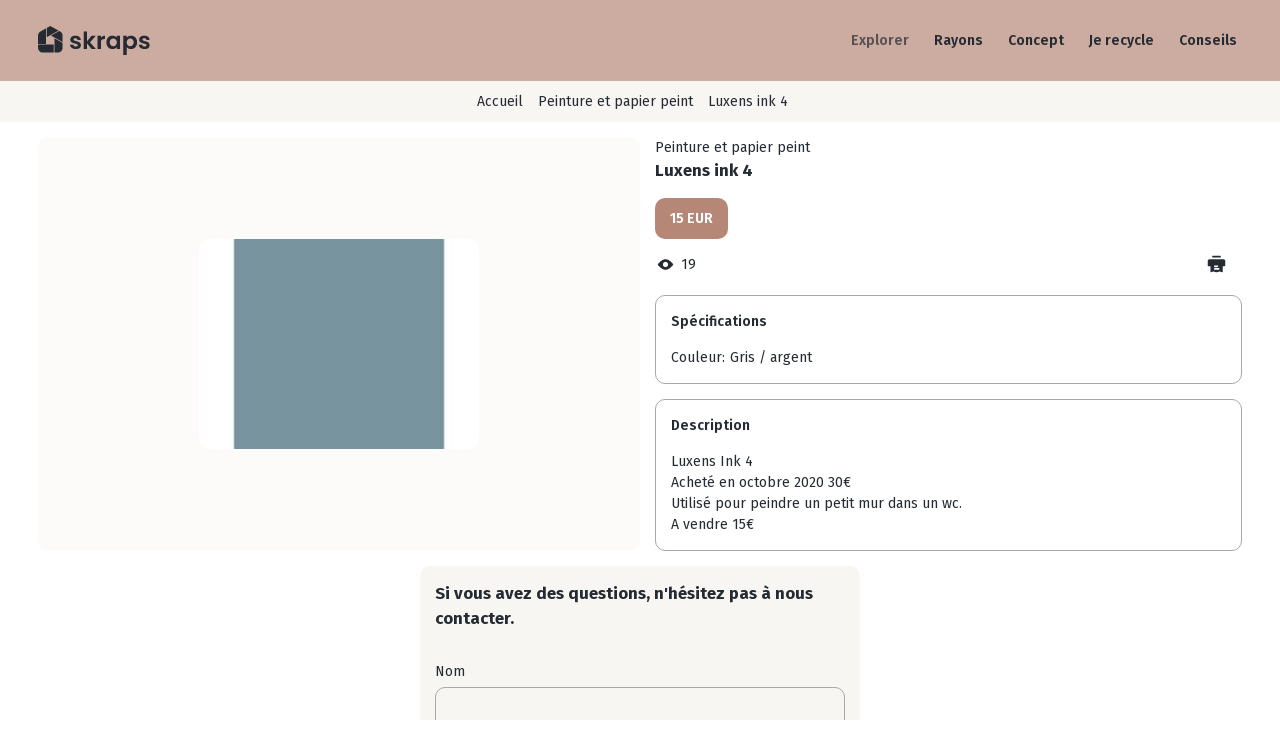

--- FILE ---
content_type: text/html; charset=UTF-8
request_url: https://skraps.fr/article/luxens-ink-4
body_size: 4730
content:



<!DOCTYPE html>
<html lang="fr">
<head>
  <meta charset="UTF-8">
  <meta http-equiv="X-UA-Compatible" content="IE=edge">
  <meta name="viewport" content="width=device-width, initial-scale=1.0">
  <meta name="language" http-equiv="content-language" content="FR">
  <link rel="preconnect" href="https://fonts.googleapis.com">
  <link rel="preconnect" href="https://fonts.gstatic.com" crossorigin>
  <link href="https://fonts.googleapis.com/css2?family=Fira+Sans:wght@400;500;600;700;800;900&display=swap" rel="stylesheet">
  <link rel="canonical" href="https://skraps.fr/article/luxens-ink-4">
  <meta name="description" lang="fr" content="Achat vente de Luxens ink 4 d’occasion sur Skraps. Spécifications: Couleur: Gris / argent. Description: Luxens Ink 4 Acheté en octobre 2020 30€ Utilisé pour peindre un petit mur dans un wc.  A vendre 15€">
  <link href="/assets/style/style.css?v1.1" rel="stylesheet" type="text/css">
  <link type="image/x-icon" href="/logo.svg" rel="shortcut icon">
  <title>Luxens ink 4 | Photo, Description du produit, Prix</title>
  <script src="https://www.google.com/recaptcha/api.js?hl=fr" async defer></script>
</head>
<body>
  <div class="page">
    <header id="header">
      <div class="header__container">
        <a href="/" class="header__logo">
          <img src="/assets/images/logo.svg" alt="Skraps" />
        </a>
        <div class="menu_container">
          <div class="menu">
            <div class="menu_line-container">
              <div class="menu_line"></div>
              <div class="menu_line"></div>
              <div class="menu_line"></div>
            </div>
          </div>
          <div class="nav">
            <nav>
              <ul class="nav_container">
                
                    <li class='nav_item'>
                      <a href='/explorer'>Explorer</a>
                    </li>
                    <li class='nav_item'>
                      <a href='/categories'>Rayons</a>
                    </li>
                    <li class='nav_item'>
                      <a href='/concept'>Concept</a>
                    </li>
                    <li class='nav_item'>
                      <a href='/jerecycle'>Je recycle</a>
                    </li>
                    <li class='nav_item'>
                      <a href='/blog'>Conseils</a>
                    </li>
                                </ul>
            </nav>
          </div>
        </div>
      </div>
    </header>
<div class="breadcrumbs">
  

<ul class="breadcrumbs__list">
  <li>
    <a href="/">Accueil</a>
  </li>
  
        <li><a href='/explorer/cat-peinture-et-papier-peint-4'>Peinture et papier peint</a></li>
        <li class='breadcrumbs__ad'><span>Luxens ink 4</span></li>
      </ul>


<script type='application/ld+json'>
  {"@context":"https:\/\/schema.org","@type":"BreadcrumbList","itemListElement":[{"@type":"ListItem","position":1,"item":{"@id":"https:\/\/skraps.fr\/","name":"Accueil"}},{"@type":"ListItem","position":2,"item":{"@id":"https:\/\/skraps.fr\/\/explorer\/cat-peinture-et-papier-peint-4","name":"Peinture et papier peint"}},{"@type":"ListItem","position":3,"item":{"@id":"https:\/\/skraps.fr\/\/article\/luxens-ink-4","name":"Luxens ink 4 | Photo, Description du produit, Prix"}}]}</script></div>
<main class="page-container" data-page-type="ad" data-list-type=luxens-ink-4>
  <div class="content-wrapper">
    <div class="pr-item product" data-id=2441041339>   
      <div class="pr-item__container">
        <div class="pr-item__slider-container">
          
                <img src=/assets/images/stock/5588990_Z.jpg data-favorites=/assets/images/stock/5588990_Z.jpg alt=Luxens ink 4- Photo>
                      </div>
        <div class="pr-item__content">
          <p class="pr-item__type">Peinture et papier peint</p>
          <h1 class="pr-item__title content-title favorite-title" data-href="">Luxens ink 4</h1>
          <p class="pr-item__price favorite-price">
            15 EUR          </p> 
          <div class="pr-item__content-container">
            <div class="pr-item__info">
              <div class="pr-item__sum-views">
                <svg width="24" height="24" viewBox="0 0 24 24" fill="none" xmlns="http://www.w3.org/2000/svg">
                  <path fill-rule="evenodd" clip-rule="evenodd" d="M20.7703 12C20.7703 11.6412 20.5762 11.4056 20.188 10.9343C18.768 9.21014 15.6357 6 12 6C8.36428 6 5.23207 9.21014 3.81198 10.9343C3.42382 11.4056 3.22974 11.6412 3.22974 12C3.22974 12.3588 3.42382 12.5944 3.81198 13.0657C5.23207 14.7899 8.36428 18 12 18C15.6357 18 18.768 14.7899 20.188 13.0657C20.5762 12.5944 20.7703 12.3588 20.7703 12ZM12 15C13.6569 15 15 13.6569 15 12C15 10.3431 13.6569 9 12 9C10.3432 9 9.00002 10.3431 9.00002 12C9.00002 13.6569 10.3432 15 12 15Z" fill="#252B33"/>
                </svg>
                <p class="text">19</p>
              </div>
              <div id="print" class="pr-item__print">
                <svg width="24" height="24" viewBox="0 0 24 24" fill="none" xmlns="http://www.w3.org/2000/svg">
                  <path d="M18 6H6C4.11438 6 3.17157 6 2.58579 6.58579C2 7.17157 2 8.11438 2 10V13C2 13.4714 2 13.7071 2.14645 13.8536C2.29289 14 2.5286 14 3 14H7.7C7.84142 14 7.91213 14 7.95607 13.9561C8 13.9121 8 13.8414 8 13.7V13.5C8 12.5572 8 12.0858 8.29289 11.7929C8.58579 11.5 9.05719 11.5 10 11.5H14C14.9428 11.5 15.4142 11.5 15.7071 11.7929C16 12.0858 16 12.5572 16 13.5V13.7C16 13.8414 16 13.9121 16.0439 13.9561C16.0879 14 16.1586 14 16.3 14H20C20.9428 14 21.4142 14 21.7071 13.7071C22 13.4142 22 12.9428 22 12V10C22 8.11438 22 7.17157 21.4142 6.58579C20.8284 6 19.8856 6 18 6Z" fill="#252B33"/>
                  <path d="M7 3.73913C7 3.04725 7 2.70131 7.16382 2.45155C7.23899 2.33693 7.33693 2.23899 7.45155 2.16382C7.70131 2 8.04725 2 8.73913 2H15.2609C15.9528 2 16.2987 2 16.5485 2.16382C16.6631 2.23899 16.761 2.33693 16.8362 2.45155C17 2.70131 17 3.04725 17 3.73913V3.73913C17 3.84291 17 3.8948 16.9754 3.93227C16.9642 3.94946 16.9495 3.96415 16.9323 3.97543C16.8948 4 16.8429 4 16.7391 4H7.26087C7.15709 4 7.1052 4 7.06773 3.97543C7.05054 3.96415 7.03585 3.94946 7.02457 3.93227C7 3.8948 7 3.84291 7 3.73913V3.73913Z" fill="#252B33"/>
                  <path fill-rule="evenodd" clip-rule="evenodd" d="M5 20.3371V13C5 12.0572 5 11.5858 5.29289 11.2929C5.58579 11 6.05719 11 7 11L17 11H17C17.9428 11 18.4142 11 18.7071 11.2929C19 11.5858 19 12.0572 19 13V20.3371C19 20.6411 19 20.7931 18.9005 20.8682C18.8011 20.9432 18.655 20.9014 18.3627 20.8179L18.3626 20.8179L18.3626 20.8179L15.6374 20.0392C15.5691 20.0197 15.535 20.01 15.5 20.01C15.465 20.01 15.4309 20.0197 15.3626 20.0392L12.1374 20.9608C12.0691 20.9802 12.035 20.99 12 20.99C11.965 20.99 11.9309 20.9802 11.8626 20.9608L8.63736 20.0392C8.56913 20.0197 8.53501 20.01 8.5 20.01C8.46499 20.01 8.43087 20.0197 8.36264 20.0392L5.63736 20.8179L5.63735 20.8179L5.63734 20.8179C5.34505 20.9014 5.1989 20.9432 5.09945 20.8682C5 20.7931 5 20.6411 5 20.3371ZM9 14C9 13.4477 9.44772 13 10 13L13 13C13.5523 13 14 13.4477 14 14C14 14.5523 13.5523 15 13 15L10 15C9.44772 15 9 14.5523 9 14ZM10 16C9.44772 16 9 16.4477 9 17C9 17.5523 9.44772 18 10 18L14.5 18C15.0523 18 15.5 17.5523 15.5 17C15.5 16.4477 15.0523 16 14.5 16L10 16Z" fill="#252B33"/>
                </svg>
              </div>
            </div>
            
                  <div class='pr-item__description'>
                    <h3>Spécifications</h3>
                    <div class='pr-item__tag'>
                  <div class='pr-item__tag-item'><h5>Couleur:</h5><p>Gris / argent</p></div>
                      </div>
                    </div> 
                      
          </div>
          
                <div class='details__container'>
                  <h3>Description</h3>
                  <div class='details__text'>Luxens Ink 4<br>Acheté en octobre 2020 30€<br>Utilisé pour peindre un petit mur dans un wc. <br>A vendre 15€</div>
                </div>
               
        </div>
      </div>
      <div class="pr-item__form">
        

<section>
  <form id="send-message" method="POST" action="">
    <h2 class="form_title">Si vous avez des questions, n'hésitez pas à nous contacter.</h2> 

    <div class="form_field-container">
      <div class="form_field">
        <label for="name">Nom</label>
        <input class="form_data" id="nameInput" type="text" name="name" required placeholder="Nom">
      </div>
      <div class="form_field">
        <label for="email">E-mail</label>
        <input class="form_data" id="mailInput" type="email" name="email" required placeholder="E-mail">
      </div>
      <div class="form_field">
        <label for="phone">Téléphone</label>
        <input class="form_data" id="phoneInput" type="tel" name="phone" required placeholder="Téléphone" pattern="^\+?[0-9]+(?:[-|\s][0-9]+)*">
      </div>
      <div class="form_field">
        <label for="message">Message</label>
        <textarea class="form_data" id="messageInput" rows="4" name="message" required placeholder="Message"></textarea>
      </div>
    </div>

    <div class="g-recaptcha" data-sitekey="6LcG0NYjAAAAAK-7NvGd79jEmMUnMhqH7-VnlR2D"></div>

    <label class="form_checkbox">
      <input type="checkbox" id='checkbox' required checked> 
      <div class="label">J'accepte que mes données personnelles soient traitées.</div> 
      <span class='checkmark'></span>
    </label>

    <button id="submit-button" type="submit" class="btns">
      Envoyer    </button>

    <div class="message">
      <p class="messageTxt">Message envoyé!</p>
      <div class="loader"></div>
    </div>
  </form>
</section>
      </div>
      <div class="popup_container"> 
  <div class="popup_button"> 
    <img src='/assets/images/icons/close-white.svg' alt=''>
  </div>
  <div class="popup_slider">
    <div class="swiper gallery-top">
      <div class="swiper-button-next"></div>
      <div class="swiper-button-prev"></div>
    </div>

    <div class="swiper gallery-thumbs"></div>
  </div>
</div>  
 
    </div>
  </div>
</main>



<div class="best-section">
  <h2>Les meilleures offres</h2>
  <div class="best-s__slider swiper">
    <div class="swiper-wrapper">
      

<div class="card-item__container swiper-slide">
  <div class="listing-item product" data-id=1560478213>
    <div class="card-item__images">
      <a href=https://skraps.fr/article/radiateur-electrique-mural-a-bain-d-huile>
        <img src='/assets/images/stock/radiateur-electrique-mural-a-bain-d-huile-bismo-15.jpg' class='card-item__img favorite-image' />      </a>
    </div>
    <div class="card-item__content">
      <div class="card-item__headline">
        <a href=https://skraps.fr/article/radiateur-electrique-mural-a-bain-d-huile data-href=https://skraps.fr/article/radiateur-electrique-mural-a-bain-d-huile class="card-item__title favorite-title">
          Radiateur électrique mural à bain d'huile.        </a>
      </div>
      <p class='card-item__price favorite-price'>Prix 65 EUR</p>    </div>
  </div>
</div>

<div class="card-item__container swiper-slide">
  <div class="listing-item product" data-id=2940029371>
    <div class="card-item__images">
      <a href=https://skraps.fr/article/rouleau-avec-manche-peinture-avec-reservoir>
        <img src='/assets/images/stock/41sCRdYQ8yL._AC_SX425_.jpg' class='card-item__img favorite-image' />      </a>
    </div>
    <div class="card-item__content">
      <div class="card-item__headline">
        <a href=https://skraps.fr/article/rouleau-avec-manche-peinture-avec-reservoir data-href=https://skraps.fr/article/rouleau-avec-manche-peinture-avec-reservoir class="card-item__title favorite-title">
          Rouleau avec manche peinture avec reservoir        </a>
      </div>
      <p class='card-item__price favorite-price'>Prix 15 EUR</p>    </div>
  </div>
</div>

<div class="card-item__container swiper-slide">
  <div class="listing-item product" data-id=1599335938>
    <div class="card-item__images">
      <a href=https://skraps.fr/article/lave-vaisselle>
        <img src='/assets/images/stock/bosch-sbh4hcx48e-serie-4-lave-vaisselle-tout-integrable-60-cm-xxl-grande-hauteur.jpg' class='card-item__img favorite-image' />      </a>
    </div>
    <div class="card-item__content">
      <div class="card-item__headline">
        <a href=https://skraps.fr/article/lave-vaisselle data-href=https://skraps.fr/article/lave-vaisselle class="card-item__title favorite-title">
          Lave Vaisselle Bosch        </a>
      </div>
      <p class='card-item__price favorite-price'>Prix 220 EUR</p>    </div>
  </div>
</div>

<div class="card-item__container swiper-slide">
  <div class="listing-item product" data-id=3047770194>
    <div class="card-item__images">
      <a href=https://skraps.fr/article/climatiseur-mobile-carrier-holiday-ice>
        <img src='/assets/images/stock/klimagerat-mobil-carrier-holiday-ice.jpg' class='card-item__img favorite-image' />      </a>
    </div>
    <div class="card-item__content">
      <div class="card-item__headline">
        <a href=https://skraps.fr/article/climatiseur-mobile-carrier-holiday-ice data-href=https://skraps.fr/article/climatiseur-mobile-carrier-holiday-ice class="card-item__title favorite-title">
          Climatiseur mobile carrier HOLIDAY ICE        </a>
      </div>
      <p class='card-item__price favorite-price'>Prix 500 EUR</p>    </div>
  </div>
</div>

<div class="card-item__container swiper-slide">
  <div class="listing-item product" data-id=687508575>
    <div class="card-item__images">
      <a href=https://skraps.fr/article/tour-de-potier-shimpo-nidec-rk-3e>
        <img src='/assets/images/stock/tour-rk-3e-shimpo.jpg' class='card-item__img favorite-image' />      </a>
    </div>
    <div class="card-item__content">
      <div class="card-item__headline">
        <a href=https://skraps.fr/article/tour-de-potier-shimpo-nidec-rk-3e data-href=https://skraps.fr/article/tour-de-potier-shimpo-nidec-rk-3e class="card-item__title favorite-title">
          Tour de potier Shimpo-Nidec RK-3E        </a>
      </div>
      <p class='card-item__price favorite-price'>Prix 720 EUR</p>    </div>
  </div>
</div>    </div>
    <div class="swiper-button-next"></div>
    <div class="swiper-button-prev"></div>
  </div>
</div>
        
<footer id="footer">
  <div class="footer__container">
    <div class="footer__logo">
      <a href="/">
        <img src="/assets/images/logo.svg" alt="Skraps" />
      </a>
      <p>skraps est la plateforme collaborative et marketplace 100% bricolage! Notre mission? Vous faire faire des économies, aider à la réduction des déchets dans la rénovation de l'habitat, rassembler une communauté de bricoleuses et bricoleurs engagés.</p>
    </div>
    <div class="footer__container-link">
      <ul class="footer__links">
        <li class="footer__link-item">
          <h3>À propos</h3>
        </li>
        <li class="footer__link-item">
          <a href="/story">
            Histoire
          </a>
        </li>
        <li class="footer__link-item">
          <a href="/mission">
            Mission
          </a>
        </li>
        <li class="footer__link-item">
          <a href="/concept">
            Concept
          </a>
        </li>
        <li class="footer__link-item">
          <a href="/actualites">
            Actualités
          </a>
        </li>
      </ul>
      <ul class="footer__links">
        <li class="footer__link-item">
          <h3>Professionnels</h3>
        </li>
        <li class="footer__link-item">
          <a href="/pro">
            Compte PRO
          </a>
        </li>
      </ul>
      <ul class="footer__links">
        <li class="footer__link-item">
          <h3>Acheter, vendre</h3>
        </li>
        <li class="footer__link-item">
          <a href="/explorer">
            Explorer le catalogue
          </a>
        </li>
        <li class="footer__link-item">
          <a href="/secured-payment">
            Paiement sécurisé
          </a>
        </li>
      </ul>
      <ul class="footer__links">
        <li class="footer__link-item">
          <h3>Aide</h3>
        </li>
        <li class="footer__link-item">
          <a href="/blog">
            Conseils et Tutos
          </a>
        </li>
        <li class="footer__link-item">
          <a href="/jerecycle">
            Recyclage
          </a>
        </li>
      </ul>
      <ul class="footer__links">
        <li class="footer__link-item">
          <h3>Liens utiles</h3>
        </li>
        <li class="footer__link-item">
          <a href="/contact">
            Nous contacter
          </a>
        </li>
      </ul>
      <ul class="footer__links">
        <li class="footer__link-item">
          <h3>Informations Légales</h3>
        </li>
        <li class="footer__link-item">
          <a href="/mentions-legales">
            Mentions légales
          </a>
        </li>
        <li class="footer__link-item">
          <a href="/cgu">
            Conditions Générales d'Utilisation
          </a>
        </li>
        <li class="footer__link-item">
          <a href="/donnees-personnelles">
            Protection Données Personnelles
          </a>
        </li>
        <li class="footer__link-item">
          <a href="/cookies">
            Cookies - Préférences
          </a>
        </li>
      </ul>
    </div>
  </div>
  <div class="footer__container">
    
        <div class='footer__copyright'>
          <p>Copyright &#169; 2026</p>
        </div>
        </div>
</footer>
</div>

<script src="https://cdn.jsdelivr.net/npm/swiper@8/swiper-bundle.min.js"></script>
<script type="module" src="/js/index.js"></script>
</body>
</html>


--- FILE ---
content_type: text/html; charset=utf-8
request_url: https://www.google.com/recaptcha/api2/anchor?ar=1&k=6LcG0NYjAAAAAK-7NvGd79jEmMUnMhqH7-VnlR2D&co=aHR0cHM6Ly9za3JhcHMuZnI6NDQz&hl=fr&v=N67nZn4AqZkNcbeMu4prBgzg&size=normal&anchor-ms=20000&execute-ms=30000&cb=xbxcswnx08kc
body_size: 49581
content:
<!DOCTYPE HTML><html dir="ltr" lang="fr"><head><meta http-equiv="Content-Type" content="text/html; charset=UTF-8">
<meta http-equiv="X-UA-Compatible" content="IE=edge">
<title>reCAPTCHA</title>
<style type="text/css">
/* cyrillic-ext */
@font-face {
  font-family: 'Roboto';
  font-style: normal;
  font-weight: 400;
  font-stretch: 100%;
  src: url(//fonts.gstatic.com/s/roboto/v48/KFO7CnqEu92Fr1ME7kSn66aGLdTylUAMa3GUBHMdazTgWw.woff2) format('woff2');
  unicode-range: U+0460-052F, U+1C80-1C8A, U+20B4, U+2DE0-2DFF, U+A640-A69F, U+FE2E-FE2F;
}
/* cyrillic */
@font-face {
  font-family: 'Roboto';
  font-style: normal;
  font-weight: 400;
  font-stretch: 100%;
  src: url(//fonts.gstatic.com/s/roboto/v48/KFO7CnqEu92Fr1ME7kSn66aGLdTylUAMa3iUBHMdazTgWw.woff2) format('woff2');
  unicode-range: U+0301, U+0400-045F, U+0490-0491, U+04B0-04B1, U+2116;
}
/* greek-ext */
@font-face {
  font-family: 'Roboto';
  font-style: normal;
  font-weight: 400;
  font-stretch: 100%;
  src: url(//fonts.gstatic.com/s/roboto/v48/KFO7CnqEu92Fr1ME7kSn66aGLdTylUAMa3CUBHMdazTgWw.woff2) format('woff2');
  unicode-range: U+1F00-1FFF;
}
/* greek */
@font-face {
  font-family: 'Roboto';
  font-style: normal;
  font-weight: 400;
  font-stretch: 100%;
  src: url(//fonts.gstatic.com/s/roboto/v48/KFO7CnqEu92Fr1ME7kSn66aGLdTylUAMa3-UBHMdazTgWw.woff2) format('woff2');
  unicode-range: U+0370-0377, U+037A-037F, U+0384-038A, U+038C, U+038E-03A1, U+03A3-03FF;
}
/* math */
@font-face {
  font-family: 'Roboto';
  font-style: normal;
  font-weight: 400;
  font-stretch: 100%;
  src: url(//fonts.gstatic.com/s/roboto/v48/KFO7CnqEu92Fr1ME7kSn66aGLdTylUAMawCUBHMdazTgWw.woff2) format('woff2');
  unicode-range: U+0302-0303, U+0305, U+0307-0308, U+0310, U+0312, U+0315, U+031A, U+0326-0327, U+032C, U+032F-0330, U+0332-0333, U+0338, U+033A, U+0346, U+034D, U+0391-03A1, U+03A3-03A9, U+03B1-03C9, U+03D1, U+03D5-03D6, U+03F0-03F1, U+03F4-03F5, U+2016-2017, U+2034-2038, U+203C, U+2040, U+2043, U+2047, U+2050, U+2057, U+205F, U+2070-2071, U+2074-208E, U+2090-209C, U+20D0-20DC, U+20E1, U+20E5-20EF, U+2100-2112, U+2114-2115, U+2117-2121, U+2123-214F, U+2190, U+2192, U+2194-21AE, U+21B0-21E5, U+21F1-21F2, U+21F4-2211, U+2213-2214, U+2216-22FF, U+2308-230B, U+2310, U+2319, U+231C-2321, U+2336-237A, U+237C, U+2395, U+239B-23B7, U+23D0, U+23DC-23E1, U+2474-2475, U+25AF, U+25B3, U+25B7, U+25BD, U+25C1, U+25CA, U+25CC, U+25FB, U+266D-266F, U+27C0-27FF, U+2900-2AFF, U+2B0E-2B11, U+2B30-2B4C, U+2BFE, U+3030, U+FF5B, U+FF5D, U+1D400-1D7FF, U+1EE00-1EEFF;
}
/* symbols */
@font-face {
  font-family: 'Roboto';
  font-style: normal;
  font-weight: 400;
  font-stretch: 100%;
  src: url(//fonts.gstatic.com/s/roboto/v48/KFO7CnqEu92Fr1ME7kSn66aGLdTylUAMaxKUBHMdazTgWw.woff2) format('woff2');
  unicode-range: U+0001-000C, U+000E-001F, U+007F-009F, U+20DD-20E0, U+20E2-20E4, U+2150-218F, U+2190, U+2192, U+2194-2199, U+21AF, U+21E6-21F0, U+21F3, U+2218-2219, U+2299, U+22C4-22C6, U+2300-243F, U+2440-244A, U+2460-24FF, U+25A0-27BF, U+2800-28FF, U+2921-2922, U+2981, U+29BF, U+29EB, U+2B00-2BFF, U+4DC0-4DFF, U+FFF9-FFFB, U+10140-1018E, U+10190-1019C, U+101A0, U+101D0-101FD, U+102E0-102FB, U+10E60-10E7E, U+1D2C0-1D2D3, U+1D2E0-1D37F, U+1F000-1F0FF, U+1F100-1F1AD, U+1F1E6-1F1FF, U+1F30D-1F30F, U+1F315, U+1F31C, U+1F31E, U+1F320-1F32C, U+1F336, U+1F378, U+1F37D, U+1F382, U+1F393-1F39F, U+1F3A7-1F3A8, U+1F3AC-1F3AF, U+1F3C2, U+1F3C4-1F3C6, U+1F3CA-1F3CE, U+1F3D4-1F3E0, U+1F3ED, U+1F3F1-1F3F3, U+1F3F5-1F3F7, U+1F408, U+1F415, U+1F41F, U+1F426, U+1F43F, U+1F441-1F442, U+1F444, U+1F446-1F449, U+1F44C-1F44E, U+1F453, U+1F46A, U+1F47D, U+1F4A3, U+1F4B0, U+1F4B3, U+1F4B9, U+1F4BB, U+1F4BF, U+1F4C8-1F4CB, U+1F4D6, U+1F4DA, U+1F4DF, U+1F4E3-1F4E6, U+1F4EA-1F4ED, U+1F4F7, U+1F4F9-1F4FB, U+1F4FD-1F4FE, U+1F503, U+1F507-1F50B, U+1F50D, U+1F512-1F513, U+1F53E-1F54A, U+1F54F-1F5FA, U+1F610, U+1F650-1F67F, U+1F687, U+1F68D, U+1F691, U+1F694, U+1F698, U+1F6AD, U+1F6B2, U+1F6B9-1F6BA, U+1F6BC, U+1F6C6-1F6CF, U+1F6D3-1F6D7, U+1F6E0-1F6EA, U+1F6F0-1F6F3, U+1F6F7-1F6FC, U+1F700-1F7FF, U+1F800-1F80B, U+1F810-1F847, U+1F850-1F859, U+1F860-1F887, U+1F890-1F8AD, U+1F8B0-1F8BB, U+1F8C0-1F8C1, U+1F900-1F90B, U+1F93B, U+1F946, U+1F984, U+1F996, U+1F9E9, U+1FA00-1FA6F, U+1FA70-1FA7C, U+1FA80-1FA89, U+1FA8F-1FAC6, U+1FACE-1FADC, U+1FADF-1FAE9, U+1FAF0-1FAF8, U+1FB00-1FBFF;
}
/* vietnamese */
@font-face {
  font-family: 'Roboto';
  font-style: normal;
  font-weight: 400;
  font-stretch: 100%;
  src: url(//fonts.gstatic.com/s/roboto/v48/KFO7CnqEu92Fr1ME7kSn66aGLdTylUAMa3OUBHMdazTgWw.woff2) format('woff2');
  unicode-range: U+0102-0103, U+0110-0111, U+0128-0129, U+0168-0169, U+01A0-01A1, U+01AF-01B0, U+0300-0301, U+0303-0304, U+0308-0309, U+0323, U+0329, U+1EA0-1EF9, U+20AB;
}
/* latin-ext */
@font-face {
  font-family: 'Roboto';
  font-style: normal;
  font-weight: 400;
  font-stretch: 100%;
  src: url(//fonts.gstatic.com/s/roboto/v48/KFO7CnqEu92Fr1ME7kSn66aGLdTylUAMa3KUBHMdazTgWw.woff2) format('woff2');
  unicode-range: U+0100-02BA, U+02BD-02C5, U+02C7-02CC, U+02CE-02D7, U+02DD-02FF, U+0304, U+0308, U+0329, U+1D00-1DBF, U+1E00-1E9F, U+1EF2-1EFF, U+2020, U+20A0-20AB, U+20AD-20C0, U+2113, U+2C60-2C7F, U+A720-A7FF;
}
/* latin */
@font-face {
  font-family: 'Roboto';
  font-style: normal;
  font-weight: 400;
  font-stretch: 100%;
  src: url(//fonts.gstatic.com/s/roboto/v48/KFO7CnqEu92Fr1ME7kSn66aGLdTylUAMa3yUBHMdazQ.woff2) format('woff2');
  unicode-range: U+0000-00FF, U+0131, U+0152-0153, U+02BB-02BC, U+02C6, U+02DA, U+02DC, U+0304, U+0308, U+0329, U+2000-206F, U+20AC, U+2122, U+2191, U+2193, U+2212, U+2215, U+FEFF, U+FFFD;
}
/* cyrillic-ext */
@font-face {
  font-family: 'Roboto';
  font-style: normal;
  font-weight: 500;
  font-stretch: 100%;
  src: url(//fonts.gstatic.com/s/roboto/v48/KFO7CnqEu92Fr1ME7kSn66aGLdTylUAMa3GUBHMdazTgWw.woff2) format('woff2');
  unicode-range: U+0460-052F, U+1C80-1C8A, U+20B4, U+2DE0-2DFF, U+A640-A69F, U+FE2E-FE2F;
}
/* cyrillic */
@font-face {
  font-family: 'Roboto';
  font-style: normal;
  font-weight: 500;
  font-stretch: 100%;
  src: url(//fonts.gstatic.com/s/roboto/v48/KFO7CnqEu92Fr1ME7kSn66aGLdTylUAMa3iUBHMdazTgWw.woff2) format('woff2');
  unicode-range: U+0301, U+0400-045F, U+0490-0491, U+04B0-04B1, U+2116;
}
/* greek-ext */
@font-face {
  font-family: 'Roboto';
  font-style: normal;
  font-weight: 500;
  font-stretch: 100%;
  src: url(//fonts.gstatic.com/s/roboto/v48/KFO7CnqEu92Fr1ME7kSn66aGLdTylUAMa3CUBHMdazTgWw.woff2) format('woff2');
  unicode-range: U+1F00-1FFF;
}
/* greek */
@font-face {
  font-family: 'Roboto';
  font-style: normal;
  font-weight: 500;
  font-stretch: 100%;
  src: url(//fonts.gstatic.com/s/roboto/v48/KFO7CnqEu92Fr1ME7kSn66aGLdTylUAMa3-UBHMdazTgWw.woff2) format('woff2');
  unicode-range: U+0370-0377, U+037A-037F, U+0384-038A, U+038C, U+038E-03A1, U+03A3-03FF;
}
/* math */
@font-face {
  font-family: 'Roboto';
  font-style: normal;
  font-weight: 500;
  font-stretch: 100%;
  src: url(//fonts.gstatic.com/s/roboto/v48/KFO7CnqEu92Fr1ME7kSn66aGLdTylUAMawCUBHMdazTgWw.woff2) format('woff2');
  unicode-range: U+0302-0303, U+0305, U+0307-0308, U+0310, U+0312, U+0315, U+031A, U+0326-0327, U+032C, U+032F-0330, U+0332-0333, U+0338, U+033A, U+0346, U+034D, U+0391-03A1, U+03A3-03A9, U+03B1-03C9, U+03D1, U+03D5-03D6, U+03F0-03F1, U+03F4-03F5, U+2016-2017, U+2034-2038, U+203C, U+2040, U+2043, U+2047, U+2050, U+2057, U+205F, U+2070-2071, U+2074-208E, U+2090-209C, U+20D0-20DC, U+20E1, U+20E5-20EF, U+2100-2112, U+2114-2115, U+2117-2121, U+2123-214F, U+2190, U+2192, U+2194-21AE, U+21B0-21E5, U+21F1-21F2, U+21F4-2211, U+2213-2214, U+2216-22FF, U+2308-230B, U+2310, U+2319, U+231C-2321, U+2336-237A, U+237C, U+2395, U+239B-23B7, U+23D0, U+23DC-23E1, U+2474-2475, U+25AF, U+25B3, U+25B7, U+25BD, U+25C1, U+25CA, U+25CC, U+25FB, U+266D-266F, U+27C0-27FF, U+2900-2AFF, U+2B0E-2B11, U+2B30-2B4C, U+2BFE, U+3030, U+FF5B, U+FF5D, U+1D400-1D7FF, U+1EE00-1EEFF;
}
/* symbols */
@font-face {
  font-family: 'Roboto';
  font-style: normal;
  font-weight: 500;
  font-stretch: 100%;
  src: url(//fonts.gstatic.com/s/roboto/v48/KFO7CnqEu92Fr1ME7kSn66aGLdTylUAMaxKUBHMdazTgWw.woff2) format('woff2');
  unicode-range: U+0001-000C, U+000E-001F, U+007F-009F, U+20DD-20E0, U+20E2-20E4, U+2150-218F, U+2190, U+2192, U+2194-2199, U+21AF, U+21E6-21F0, U+21F3, U+2218-2219, U+2299, U+22C4-22C6, U+2300-243F, U+2440-244A, U+2460-24FF, U+25A0-27BF, U+2800-28FF, U+2921-2922, U+2981, U+29BF, U+29EB, U+2B00-2BFF, U+4DC0-4DFF, U+FFF9-FFFB, U+10140-1018E, U+10190-1019C, U+101A0, U+101D0-101FD, U+102E0-102FB, U+10E60-10E7E, U+1D2C0-1D2D3, U+1D2E0-1D37F, U+1F000-1F0FF, U+1F100-1F1AD, U+1F1E6-1F1FF, U+1F30D-1F30F, U+1F315, U+1F31C, U+1F31E, U+1F320-1F32C, U+1F336, U+1F378, U+1F37D, U+1F382, U+1F393-1F39F, U+1F3A7-1F3A8, U+1F3AC-1F3AF, U+1F3C2, U+1F3C4-1F3C6, U+1F3CA-1F3CE, U+1F3D4-1F3E0, U+1F3ED, U+1F3F1-1F3F3, U+1F3F5-1F3F7, U+1F408, U+1F415, U+1F41F, U+1F426, U+1F43F, U+1F441-1F442, U+1F444, U+1F446-1F449, U+1F44C-1F44E, U+1F453, U+1F46A, U+1F47D, U+1F4A3, U+1F4B0, U+1F4B3, U+1F4B9, U+1F4BB, U+1F4BF, U+1F4C8-1F4CB, U+1F4D6, U+1F4DA, U+1F4DF, U+1F4E3-1F4E6, U+1F4EA-1F4ED, U+1F4F7, U+1F4F9-1F4FB, U+1F4FD-1F4FE, U+1F503, U+1F507-1F50B, U+1F50D, U+1F512-1F513, U+1F53E-1F54A, U+1F54F-1F5FA, U+1F610, U+1F650-1F67F, U+1F687, U+1F68D, U+1F691, U+1F694, U+1F698, U+1F6AD, U+1F6B2, U+1F6B9-1F6BA, U+1F6BC, U+1F6C6-1F6CF, U+1F6D3-1F6D7, U+1F6E0-1F6EA, U+1F6F0-1F6F3, U+1F6F7-1F6FC, U+1F700-1F7FF, U+1F800-1F80B, U+1F810-1F847, U+1F850-1F859, U+1F860-1F887, U+1F890-1F8AD, U+1F8B0-1F8BB, U+1F8C0-1F8C1, U+1F900-1F90B, U+1F93B, U+1F946, U+1F984, U+1F996, U+1F9E9, U+1FA00-1FA6F, U+1FA70-1FA7C, U+1FA80-1FA89, U+1FA8F-1FAC6, U+1FACE-1FADC, U+1FADF-1FAE9, U+1FAF0-1FAF8, U+1FB00-1FBFF;
}
/* vietnamese */
@font-face {
  font-family: 'Roboto';
  font-style: normal;
  font-weight: 500;
  font-stretch: 100%;
  src: url(//fonts.gstatic.com/s/roboto/v48/KFO7CnqEu92Fr1ME7kSn66aGLdTylUAMa3OUBHMdazTgWw.woff2) format('woff2');
  unicode-range: U+0102-0103, U+0110-0111, U+0128-0129, U+0168-0169, U+01A0-01A1, U+01AF-01B0, U+0300-0301, U+0303-0304, U+0308-0309, U+0323, U+0329, U+1EA0-1EF9, U+20AB;
}
/* latin-ext */
@font-face {
  font-family: 'Roboto';
  font-style: normal;
  font-weight: 500;
  font-stretch: 100%;
  src: url(//fonts.gstatic.com/s/roboto/v48/KFO7CnqEu92Fr1ME7kSn66aGLdTylUAMa3KUBHMdazTgWw.woff2) format('woff2');
  unicode-range: U+0100-02BA, U+02BD-02C5, U+02C7-02CC, U+02CE-02D7, U+02DD-02FF, U+0304, U+0308, U+0329, U+1D00-1DBF, U+1E00-1E9F, U+1EF2-1EFF, U+2020, U+20A0-20AB, U+20AD-20C0, U+2113, U+2C60-2C7F, U+A720-A7FF;
}
/* latin */
@font-face {
  font-family: 'Roboto';
  font-style: normal;
  font-weight: 500;
  font-stretch: 100%;
  src: url(//fonts.gstatic.com/s/roboto/v48/KFO7CnqEu92Fr1ME7kSn66aGLdTylUAMa3yUBHMdazQ.woff2) format('woff2');
  unicode-range: U+0000-00FF, U+0131, U+0152-0153, U+02BB-02BC, U+02C6, U+02DA, U+02DC, U+0304, U+0308, U+0329, U+2000-206F, U+20AC, U+2122, U+2191, U+2193, U+2212, U+2215, U+FEFF, U+FFFD;
}
/* cyrillic-ext */
@font-face {
  font-family: 'Roboto';
  font-style: normal;
  font-weight: 900;
  font-stretch: 100%;
  src: url(//fonts.gstatic.com/s/roboto/v48/KFO7CnqEu92Fr1ME7kSn66aGLdTylUAMa3GUBHMdazTgWw.woff2) format('woff2');
  unicode-range: U+0460-052F, U+1C80-1C8A, U+20B4, U+2DE0-2DFF, U+A640-A69F, U+FE2E-FE2F;
}
/* cyrillic */
@font-face {
  font-family: 'Roboto';
  font-style: normal;
  font-weight: 900;
  font-stretch: 100%;
  src: url(//fonts.gstatic.com/s/roboto/v48/KFO7CnqEu92Fr1ME7kSn66aGLdTylUAMa3iUBHMdazTgWw.woff2) format('woff2');
  unicode-range: U+0301, U+0400-045F, U+0490-0491, U+04B0-04B1, U+2116;
}
/* greek-ext */
@font-face {
  font-family: 'Roboto';
  font-style: normal;
  font-weight: 900;
  font-stretch: 100%;
  src: url(//fonts.gstatic.com/s/roboto/v48/KFO7CnqEu92Fr1ME7kSn66aGLdTylUAMa3CUBHMdazTgWw.woff2) format('woff2');
  unicode-range: U+1F00-1FFF;
}
/* greek */
@font-face {
  font-family: 'Roboto';
  font-style: normal;
  font-weight: 900;
  font-stretch: 100%;
  src: url(//fonts.gstatic.com/s/roboto/v48/KFO7CnqEu92Fr1ME7kSn66aGLdTylUAMa3-UBHMdazTgWw.woff2) format('woff2');
  unicode-range: U+0370-0377, U+037A-037F, U+0384-038A, U+038C, U+038E-03A1, U+03A3-03FF;
}
/* math */
@font-face {
  font-family: 'Roboto';
  font-style: normal;
  font-weight: 900;
  font-stretch: 100%;
  src: url(//fonts.gstatic.com/s/roboto/v48/KFO7CnqEu92Fr1ME7kSn66aGLdTylUAMawCUBHMdazTgWw.woff2) format('woff2');
  unicode-range: U+0302-0303, U+0305, U+0307-0308, U+0310, U+0312, U+0315, U+031A, U+0326-0327, U+032C, U+032F-0330, U+0332-0333, U+0338, U+033A, U+0346, U+034D, U+0391-03A1, U+03A3-03A9, U+03B1-03C9, U+03D1, U+03D5-03D6, U+03F0-03F1, U+03F4-03F5, U+2016-2017, U+2034-2038, U+203C, U+2040, U+2043, U+2047, U+2050, U+2057, U+205F, U+2070-2071, U+2074-208E, U+2090-209C, U+20D0-20DC, U+20E1, U+20E5-20EF, U+2100-2112, U+2114-2115, U+2117-2121, U+2123-214F, U+2190, U+2192, U+2194-21AE, U+21B0-21E5, U+21F1-21F2, U+21F4-2211, U+2213-2214, U+2216-22FF, U+2308-230B, U+2310, U+2319, U+231C-2321, U+2336-237A, U+237C, U+2395, U+239B-23B7, U+23D0, U+23DC-23E1, U+2474-2475, U+25AF, U+25B3, U+25B7, U+25BD, U+25C1, U+25CA, U+25CC, U+25FB, U+266D-266F, U+27C0-27FF, U+2900-2AFF, U+2B0E-2B11, U+2B30-2B4C, U+2BFE, U+3030, U+FF5B, U+FF5D, U+1D400-1D7FF, U+1EE00-1EEFF;
}
/* symbols */
@font-face {
  font-family: 'Roboto';
  font-style: normal;
  font-weight: 900;
  font-stretch: 100%;
  src: url(//fonts.gstatic.com/s/roboto/v48/KFO7CnqEu92Fr1ME7kSn66aGLdTylUAMaxKUBHMdazTgWw.woff2) format('woff2');
  unicode-range: U+0001-000C, U+000E-001F, U+007F-009F, U+20DD-20E0, U+20E2-20E4, U+2150-218F, U+2190, U+2192, U+2194-2199, U+21AF, U+21E6-21F0, U+21F3, U+2218-2219, U+2299, U+22C4-22C6, U+2300-243F, U+2440-244A, U+2460-24FF, U+25A0-27BF, U+2800-28FF, U+2921-2922, U+2981, U+29BF, U+29EB, U+2B00-2BFF, U+4DC0-4DFF, U+FFF9-FFFB, U+10140-1018E, U+10190-1019C, U+101A0, U+101D0-101FD, U+102E0-102FB, U+10E60-10E7E, U+1D2C0-1D2D3, U+1D2E0-1D37F, U+1F000-1F0FF, U+1F100-1F1AD, U+1F1E6-1F1FF, U+1F30D-1F30F, U+1F315, U+1F31C, U+1F31E, U+1F320-1F32C, U+1F336, U+1F378, U+1F37D, U+1F382, U+1F393-1F39F, U+1F3A7-1F3A8, U+1F3AC-1F3AF, U+1F3C2, U+1F3C4-1F3C6, U+1F3CA-1F3CE, U+1F3D4-1F3E0, U+1F3ED, U+1F3F1-1F3F3, U+1F3F5-1F3F7, U+1F408, U+1F415, U+1F41F, U+1F426, U+1F43F, U+1F441-1F442, U+1F444, U+1F446-1F449, U+1F44C-1F44E, U+1F453, U+1F46A, U+1F47D, U+1F4A3, U+1F4B0, U+1F4B3, U+1F4B9, U+1F4BB, U+1F4BF, U+1F4C8-1F4CB, U+1F4D6, U+1F4DA, U+1F4DF, U+1F4E3-1F4E6, U+1F4EA-1F4ED, U+1F4F7, U+1F4F9-1F4FB, U+1F4FD-1F4FE, U+1F503, U+1F507-1F50B, U+1F50D, U+1F512-1F513, U+1F53E-1F54A, U+1F54F-1F5FA, U+1F610, U+1F650-1F67F, U+1F687, U+1F68D, U+1F691, U+1F694, U+1F698, U+1F6AD, U+1F6B2, U+1F6B9-1F6BA, U+1F6BC, U+1F6C6-1F6CF, U+1F6D3-1F6D7, U+1F6E0-1F6EA, U+1F6F0-1F6F3, U+1F6F7-1F6FC, U+1F700-1F7FF, U+1F800-1F80B, U+1F810-1F847, U+1F850-1F859, U+1F860-1F887, U+1F890-1F8AD, U+1F8B0-1F8BB, U+1F8C0-1F8C1, U+1F900-1F90B, U+1F93B, U+1F946, U+1F984, U+1F996, U+1F9E9, U+1FA00-1FA6F, U+1FA70-1FA7C, U+1FA80-1FA89, U+1FA8F-1FAC6, U+1FACE-1FADC, U+1FADF-1FAE9, U+1FAF0-1FAF8, U+1FB00-1FBFF;
}
/* vietnamese */
@font-face {
  font-family: 'Roboto';
  font-style: normal;
  font-weight: 900;
  font-stretch: 100%;
  src: url(//fonts.gstatic.com/s/roboto/v48/KFO7CnqEu92Fr1ME7kSn66aGLdTylUAMa3OUBHMdazTgWw.woff2) format('woff2');
  unicode-range: U+0102-0103, U+0110-0111, U+0128-0129, U+0168-0169, U+01A0-01A1, U+01AF-01B0, U+0300-0301, U+0303-0304, U+0308-0309, U+0323, U+0329, U+1EA0-1EF9, U+20AB;
}
/* latin-ext */
@font-face {
  font-family: 'Roboto';
  font-style: normal;
  font-weight: 900;
  font-stretch: 100%;
  src: url(//fonts.gstatic.com/s/roboto/v48/KFO7CnqEu92Fr1ME7kSn66aGLdTylUAMa3KUBHMdazTgWw.woff2) format('woff2');
  unicode-range: U+0100-02BA, U+02BD-02C5, U+02C7-02CC, U+02CE-02D7, U+02DD-02FF, U+0304, U+0308, U+0329, U+1D00-1DBF, U+1E00-1E9F, U+1EF2-1EFF, U+2020, U+20A0-20AB, U+20AD-20C0, U+2113, U+2C60-2C7F, U+A720-A7FF;
}
/* latin */
@font-face {
  font-family: 'Roboto';
  font-style: normal;
  font-weight: 900;
  font-stretch: 100%;
  src: url(//fonts.gstatic.com/s/roboto/v48/KFO7CnqEu92Fr1ME7kSn66aGLdTylUAMa3yUBHMdazQ.woff2) format('woff2');
  unicode-range: U+0000-00FF, U+0131, U+0152-0153, U+02BB-02BC, U+02C6, U+02DA, U+02DC, U+0304, U+0308, U+0329, U+2000-206F, U+20AC, U+2122, U+2191, U+2193, U+2212, U+2215, U+FEFF, U+FFFD;
}

</style>
<link rel="stylesheet" type="text/css" href="https://www.gstatic.com/recaptcha/releases/N67nZn4AqZkNcbeMu4prBgzg/styles__ltr.css">
<script nonce="aFl1ZDLkhv7Cee0RF_nHQw" type="text/javascript">window['__recaptcha_api'] = 'https://www.google.com/recaptcha/api2/';</script>
<script type="text/javascript" src="https://www.gstatic.com/recaptcha/releases/N67nZn4AqZkNcbeMu4prBgzg/recaptcha__fr.js" nonce="aFl1ZDLkhv7Cee0RF_nHQw">
      
    </script></head>
<body><div id="rc-anchor-alert" class="rc-anchor-alert"></div>
<input type="hidden" id="recaptcha-token" value="[base64]">
<script type="text/javascript" nonce="aFl1ZDLkhv7Cee0RF_nHQw">
      recaptcha.anchor.Main.init("[\x22ainput\x22,[\x22bgdata\x22,\x22\x22,\[base64]/[base64]/MjU1Ong/[base64]/[base64]/[base64]/[base64]/[base64]/[base64]/[base64]/[base64]/[base64]/[base64]/[base64]/[base64]/[base64]/[base64]/[base64]\\u003d\x22,\[base64]\\u003d\x22,\x22woDCgcKCQmtpw6LCilF+wrsDJsOFTRkaaBYqYcKUw5vDlcOGwr7CisOqw6tLwoRSaCHDpMKTU1vCjz58woV7fcKmwrbCj8KLw6XDjsOsw4AVwq8fw7nDv8KxN8KswqHDj0xqelTCnsOOw7Zyw4k2wrQ0wq/CuBgoXhROOlxDScO8EcOIb8KnwpvCv8KqU8OCw5hzwptnw70UNhvCuhoOTwvCrDjCrcKDw7LCmG1HVMODw7nCm8Kxf8O3w6XCm094w7DCpn4Zw4xDFcK5BWHCrWVGTsOCPsKZDsKww60/wqYLbsOsw5LCiMOORn7DrMKNw5bCvsKow6dXwpMNSV1IwqPDhHwiHMKQRcK0dsOYw7ksdxPClG1QNG94wozCo8Khw5dBZcKMCQdtJiUQScKGdyIZG8OTfMOdH1w2asKdw7nCiMOfwoXCvMKhQC/Di8KPwrHCthU3w5lZwojDkgXDkFrDpMOQw5HChnQhR0x9wp9OAD3Drm3CvEYxPXJBFsKuUsKLwrnCpkMXLwvCu8KHw4TDngjDm8KDw5jCrTZ4w5JnVMOGECFxcsOcUMOQw7vCuS/CknY9CUrCk8KKOklXTXtOw7fDnMOvMcOuw5Qmw61SAlNVWsKcZsKCw67DpMKnHMKzwqs0woPDnTLDhcOaw7rDqH40w4kBw4LDhMKeMUwjG8OYAMKOa8OFwrFZwqw1CQnDkG0Af8KxwpsRwrTDkTHChyHDsQDCnMO7w5TCisOeRi0tUcOgw5bDtMOJw7zCmcOwDk/Cnk3Dv8OQJcKZw79VwrnCh8OhwqpAw7RzVgMTw5fCuMO0F8Oow61cwpbDt1TCkw/CmMOJw5fDucO+VMKGwqYUwpjDpMOkwq5DwpXDvAjDjEfDtkw3wqjCmkrCmCZ2dsKBXsOhw759w7fDgsOOYMOhEn9fVMO7w4TDnMOFw4rDl8Kzw6zCn8OMFMObUR/CokzDkcOTwpPCncOhw7TCp8KxF8Oew6w3SkdFckTDiMOXZsOUwpJew5Aew4XDs8Ksw7M0wovDjcKBdsOow651w4oQSMOkczPCr2vCu1FPw7DCgMKUPj/Cq34zKkzCtMKodsO1wrpAw7fDgsOfKjBwCcKeImtDYMO4dV3DsjhNw63DsHNMwr/Cjg/CkRQ3wqAhworCosOiwq3Cu1A6VcOvRcKPSw9BRhvDrSDCkMKNwrXDsClLw77DocKoI8KgPcOSe8Kwwr3Cm0DDucOgw5tPw61Zwo3CkATCpicWO8OOw6PCn8KmwpUPRMOLwpbCrcOKGSnDtTvDmQLDhXEuTlPDpcOow55PAk/Dn09VGXo+wq1Gw43CszZfPMO5w4JVI8KmRhJww6cCRsKNw7kgwpBmJERvTsOowplsRlrDlMKSU8KOw4cNB8O5wqUhLXDDrXzCvQPDkCXDvXNgw4AUTMO/wqEWw7pzU2XCmcO9GMKRw7zDuWHDvi5Qw5TDmkPDkF7CgMOLw6nCsQw7X1jDmsOvwpZVwpNZIsKlAEjCvcOfwo/[base64]/Co8O0fMOdw78VwrMSEzkww4tGwokUPcOfWMODfnFIwrPDlsO9wojCusOnKMOyw5/CiMOudsKWKnXDkhHCrT/Ck2LDrMOtworDiMOIw5fCsiJGHTErY8Knw7fCpBZcwohPYhLDgxnDvsOgwo/CgwHDmXzClMKVw5nDssK7w4nDrQsrSsOrWMOsQBPDvCfCv3nDhMOKGyzCowUUwoBxw5XDv8KpEnwDwpcYw7vDhVDDnErCpyDCucOkABvCj3FtCQE0wrdvw5DCk8K0djJmw5FmM1Y/VEgfBGfDr8KCwrfDqV/DqU4WOBFcwrLDjGvDtCfCv8K4BmrDhMKHYRfCgsOEK3crVSpQKkpgfmrDrDFbwpNhwrUHMsOHX8K5wqjDtAtqEcOVXEPCm8K+woPCvsOXwrbDnsO7w7nCpALDr8KFaMKCwqVkw6fDnF3CiRvCuFhbw6gWRMK/NynDssKBw5kWAMKHIB/CjSkIw6fDrcODTMKpwqdpBcOjwrEHfsOcw407C8KcDcK9YCBrwrrDoj/CssOdLsKrwobDvMO7woBjwpnCu3PCocODw4rCgUHDp8Kowq5hw43DiRcGw6hVKEHDkMKWwovCoCs/W8OqbMK4BCBWGUTDt8K/w6rCqcKiwpJ+wqvDo8O4ZRQUwo7Cm0rCjMKkwrQOLMKMwqLDmMK+AQXDg8KFTV/CoTULwrbDjhsow7lfwrwiw5oKw5rDocOgPcKLw4V5QjIAcsOew4xowo84RhdoNjfDoVbCg0Ryw67DoTJFBFUHw755w7TDiMOiBsKww53Cl8KkLcODG8OcwoEMwqHCimVKwqB0wpBRPMOgw6LCvsO/TXXCrcOqwod3AcOVwpPCoMKkIcOGwoRrTzLDpXoKw7zCpwHDv8OBE8O/NTNZw6/CqDIVwpVNcMO2LnHDocKPw60DwqbCicKieMOWw50jLsK+CcO/[base64]/CsAHCpMO8fsKlw7BQw7I6RMKWw4Ilwpgzw6bCmyTCrmvDmypLSMKBFcKoBsKaw44PaS8mG8KrZQbCnAxAWcKFwpVgLhwWw7bDjDfDqsORb8KuwpvDt1/CgsOMw6/Ctm8Jw5XCrmDDtsOfw55RTMKfGsKMw6nCvlx5VMKDw7MrU8O+w5dsw5s8KWNewpvCpMONwp82AsOWw7nCmwRBRsOKw4UVLMO2wpFtHMOjwrvCl3PCgsKOXcKKC0/CsWNKw4zCuRzDqz8XwqJ7agkxcSZtw7BwTCdzw4bDjQV/[base64]/wqfCjEIEIQ0PG8KaecKgBsKGwoNIwojCkcKTChTCnsKMw5pcwpwKw7LClUEOw61BZAMBw6HCnUEJMmccw6bDrHIIQ2/DkcO/DTrDjMOrw4o4w7JQYsOZYj1LRsOtBlVTw7R4wrYCw6bDkMOmwr4KNQNywq1/ccOqwqHCgEtMfzZlwrMdKV7ClsKYw5h3w644w5LCoMKKwqZow4kdwpvDq8KIwqHCh0zDscKHZjJxIn0ywq1CwoM1RcOnw67CkUI8Pk/DqMKXwr1rwooCVMK1w6tjdUrCtyB5wpANwovCnSrDgS45w5vCvy3CnTnCrMOnw6YlESksw6h/FcKoYMODw4fCi1vCmzXCkS3ClMOQwojDkcOQVsOSEsK1w4ZKwokENSBQQ8OmM8Ofwpk9ck9uHkUkeMKJFHBmcSbDhcKBwqEYwpAYKU/[base64]/w77CqUvDtcKjw5l9Si/ClcOpw4DCoWLCj8O8wqLDiwLCiMKadMO6f3c3Bn/[base64]/Co8OZw4YYAiIwHcOYw63Drn9Hw7fCu8KOZHvDpMOfDMKqwowJwo/Duz4OVBAFJEPDiF17FsKOw5AMw4BNwqhwwofCmcODw75WWA0VHsK7w6FMcMObUsOPEx7Dv00ew5/CtV/Dm8K7eETDk8OFwprChHQ7wpLCh8KVd8OSwobDoUIgBRDCosKlw6XCusK4GgxIezY7acKlwpjCi8Kow6DCv3fDpnvDosKFwprDnhJWY8KUT8O7aF1/csOjwoAewqAOalXCrsOdRBJKMcKewpjCtx99w5VREVkTWEvCrkjDl8KnwozDh8OcGU3DrsKIw43DmMKWNzVYDU/CtMOtTWfCrRkzwoRfw7BxNG7DnsOuw71KBUtJCMKBw7BqCMKWw6YoM2RVBTDDvElzBsK2wpVyw5HCqXHCtsKAwqxjR8O7emBGBWgOwp3DucOpYMK4w6LDghlxFkvCp3Vdwol+w6jDlmofXUtPwpHCgg0kWUQhN8OjFcOUw60bw6vDhlrDvWZXwq/[base64]/[base64]/[base64]/[base64]/Q1NbPMOMfzrClMOcwrHDuCldLMO9TCjCjR7DmsK/eWtRwq5sNH7CrWEww7TDikzDjcKJBSbCqsOaw6QvH8OsIMOjYnTCvQAPwoHDpxrCo8Kjw4DDkcKlO0FqwpBMw4AqKsKeFcOjwovCuXxYw73DqjpEw5/Dg13CkFg/w44+ZMOSacKdwqMkcS7Dlzc5PcK3A3bCoMOKw5YHwrJJw7wGwqbDk8KSw5DCm1bChnl/[base64]/DswxSfXTDtMO1R8Kuw79STsKMw5/Dr8KhCMKbdcObw7QGw49aw7VswrXCpFfCqmINCsKhw7V/[base64]/DlBrCvMK5w6zDoj4oQl53LsOcwq05CcKOwrDDn8O4wp/Dtjc8w5V/[base64]/w5kpHMOOHsOmQ8K0UXpXNwfCm3wZcMOyEk8mw5TCjBpYwo3Di1fDqVzDmMKIwpzCs8OrPcOFZ8OtMlPDhnTCusOvw4DDrcKmJSnCmsOvCsKVwrXDqm/DksKWEcK9FGoudRwNIcK7wofCjA/[base64]/[base64]/DnmrCqcOaw5LDjy3Dj8O2Hw7DqDQfwqg9CMKRAXTDqwHCrFN1McOeJgDCpDpow4bCqwYXw5HCvVLDrGRwwqRxXwF3wo88w79aRS/DoFpaeMOTw5cuwrHDucOzJ8O9Y8OQw7jDv8OuZ0Uzw4jDjsKsw41Lw6zChy3ChsO6w7l0wolgw7vDrcOOw5USXQDCu3l9w7tEw43DtsOAw6MPOXBCwoFuw6/DoTXCtMOgw6QvwqJxwoBca8Oew6nCqVRtwqcMB3hXw6jCv1TDryZBw7szw7rCrFPDqjLChsOPwqEEJsKRw4rCpxkBAsOyw4QAw4NtCMKJSsKJw7hvLwwDwrk9wqUCKCxFw5UIw5VSwrcrwoUQCBofRhFKw5sjOxZ4FsOgTU/[base64]/CkzjDj8K3DsOkw5AWY8KgUwzCusO/HDhSP8OOUVLDiMO7ADfCr8K/[base64]/Dih7DhEHDgsKLwpnDhcObVsKlw4ENBcOuWMKSEsOJH8Kww6VLw7xEw4nCl8KswoY7SMK2w7bDsCp1XcKgw5FfwqMDw7Vew7R3bsKNB8O1AcO1Ahw7Sz59YgLDhgfDncKBNcODwqx3aik7J8OGwrXDpgfDoFlJWcKbw7PCmsOFw5/[base64]/CqMKFETPCr8OEQMOKLXPDunXDu35gwrs1w59jwovCmUTDmsK9RFjCrsOnAmvDjinDj2ECw5HDpC8wwoczw4nCvlkkwroZc8KnLsKTworCggU/wqDCm8O/[base64]/CvTvDr8KGwrtYBSwVw5TDphkCwphjPw3Cn8KWw57DhW4Sw4ZZwqLDvy/[base64]/woRvw4PDksOpVGLDqEUrw4PCjsO6QQXCpgbDu8KbfsOwfxPDgMKlNMOGEB9NwrYiPMKPTVUDwp4pLDApwoA2wqIVEcK1JsKUw79pGAXDrnDCuUQfwrzDuMOywqZ5fsKVw6XDuQzDrRvDnVNzL8KBw7/CjSLCosOVDcKnGMKEw5khwoBjI355GFTDjMOfKCrDpMKpwqvDmcOiHGF0a8O5w7NYwo7Cnm0GbANOw6csw69demd0SsKgw7IwTSPClXzCqHkCw4nDmsKpw5Ipw4/CmT9AwpTDv8O+fMOcTXk/Twshw5zDjEjDl2tsDhjDn8OlFMKJwrw/[base64]/[base64]/DrsOkJ8KfwpXDgiTDnMKtw63DiVhRKcKeKsKBw6XDhEfDlcKFfcKXw7nCnsKmPnFRwpXCrFfDvwjDrEB7QcK/V313asKOw4PDuMK/Z2vCgR7Dui3CtMKYw5dJwo0mW8O+wqnDkMOrw5p4wohPWMKWM15GwrkNQkfDjcOdf8Olw4bCs10IGiXDmQvDrsKMw5XCv8OIwo3DsSgiw67DjEXClsOxw68SwrvCj1tET8KkTMKzw7/CgMK4BCXCiUNLw6HCgMOMwqt7w4LDqXTDj8K1WCgVJyIAdC03WMK/[base64]/ChcOPWn0FOMK3wpI8woNBw4fDjcK5NhjDpEIuVcOHUhTDlsKaBjrDmsOUZMKZw7pTw5jDuh3Dm3fCtyLCiWPCvxrDo8K+GkYOw5NYw4UqKcKaRMKiOAdUFh/CmQDCkh/Dki7Cv27DkMK0w4JKwp/CnMOuC3jDhGnCpsKgPgLCrWjDjsKsw49EHsK+Dm80woDClnfCjk/Dk8Kid8KiwrLDhThFWyLDh3DDjl7CinEFVDbDhsOKwrs6w5rDucKmfQzCmiheL0/DsMK5wrTDk2bDisOzJA/[base64]/Dk8O/w4LDuHbDu8OcY8Kkw4sJEx17EQrDmB9awrzDqMO6WCDDssKLCw08F8Oaw7/CrsKMw5LCgzfClcKYAWnCqsKaw5EYwo3CiDzCpMOgEMK6w7sSODIAwrHCg0sVUxTDnxo0YAEcw44ew6nCm8Ozw4gQHBEWGxN1wrPDrUDCoGQXKcK/UyrDm8OVSw7DqDvDpsKBTjRDesKgw7TDgkYtw5TCvMOVesOow7PCs8O+w5dEw7bDo8KGGzbCsVxNw67DhsOZw4lBWg7CkMKHW8Kjw5QzK8O+w53DscOEw6zCocOvCMOlwqHCmcKKSj5EaAhOY0oywpArakRrHl8tD8K8bMOGb1zDssOsPhIFw7rDkD/Cv8O3G8OYL8OCwp/CqmkJRTERw7dKAcKlw4wDA8KCw6rDkk/[base64]/CjEjCnljCpEkKFCINf14HwprCpsKxwoYTw6vCrsOlW1jDrcOOVRXCu3XDiBvDlRt/w6wcw5fCtC9Nw4rCmxBRHGLCoy5ITkvDrAQmw6HCtsOpF8OTwpLCrsKLGcKaGcKiw6RQw7ZgwpnCpD/CnQUKwq3CjQdfwq/CoijDh8OIOMOze3xtGsO5fmMHwoPCpMOxw61FTMKcc0TCqRDDkh/[base64]/CuE7CvyxlwqpAwq8bcR/CiXLCvkM3GMOdw6UwBV3CucO7XMKfcsKneMK2J8OZw4bDsG7Cq0rDo25uKcKPZcOHLsOLw4pwPEN0w64AdDxOYcOkZCkxJMKjVnouwq7CrigCAzdCasO9woE5R3/CocOgG8O1wrjDuANZNMOXw5oIW8ODFCBiwrIVZBnDu8O2TMK+wqnDqVXDvDYVw6dzIcKkwrPCgzN3dsOrwrNFWcOnwqlBw4nCsMKCHCfCgcO+RU/DqiQEw60xVsKQTsO4S8Oxwo81w4vCvCdOw7Unw4cCwocqwrJOVsKeB18SwoNKwqZYJTLCgsOPw5jDhRYPw4pvZ8O2w7XCvsKxUBFMw6rDrm7CjCPCqMKPQQEMwp3CrGk4w4rCpAVZY3bDtMKKwoAKw4jClsOxwrh6wr1BH8KKw73CmFbCssOEwojCmMOBwrV5w4UiPx/DrTk3woZBwopPDwLCiQ4HAsOoTDU1TgXDvsKIwrXCo2zCtcObw7Z3GsKkOsKswqM/w4jDqcOAQcKyw6Muw60Zw7NGdF/DmSBYwoszw5A3w6/[base64]/Ch8OkVSHDqjPChxkFRcOrw6XClsKmGxJ7wr4Jw7/[base64]/w4cMfEx7wo5WIsKyw4RMw5vDkFtww4NZG8KwbCoawoXDq8OzCsOrwrkHLEAnK8Kad3vDigJhwpbCtcOkO1zCghvDvcO3BsKxbsKLa8OEwqbCgXoXwqQYwr3DjlbCssK4DcKswrzDscO0w4AmwrVHw5gfPy3DuMKWZMKOVcOven/[base64]/[base64]/DuMKVJS0wJG4IMwvCh8Odw7fDtsOXwr3Dl8O3HcKvTGYxCFUKw496R8KUcT/DvcKXw5x3w7DCpUM5wqXCuMKxwpvCqBrDlcODw4/DvsOqwqBgwothKsKjwq/DksKcMcK8a8Oswq3DpsKnMXnDv2jCqUDCvsOSw4d6BUVLW8Onwr0VNcKcwrHDq8OwYzTDiMOOUsOLw7nCqcKZTcKrCjYDADPCicOxScK+ZF4Kw5zChydFOcO7EANbwpvDncKNFX/Cg8Kqw7FqJsKYf8ODwo4Jw5o6ZMOPw4McbwtORF5XVGLCnsOyD8KCLUTDu8KtNMKJcH0Fw4LCi8OaRMOadQzDsMOmw40/D8Kxw799w4c6VjR2LMOFDlvCuCPCuMOBGMO6JjLDocOtwq9iwqMFwqfDrcOLw6PDpH5Zw6wtwq5+U8KAAcOabTcQA8KEw7nCnypTLXrDgcOIaC5hDMKAVAMZwplaWkrDu8OUKcKZXXrDu1jCig0VHcO4wo4jXAUUZE/DssO7GyvCksOYwr56L8KgwoHDocOtEMOoacKuw5fCssOEwp7Cmh5kw6vDicKARMKjBMKxe8KcfzzCj1TCscO/[base64]/CtMOVwr0qwojDq8OGw4tLPsOLKMOOWMOrw7ocw4bCssOEwrTDlMOywpwgZn3CmnbDhsO9eUfDpMKgw4XDoGPDkmvCncKjwqF6KcOtVMOew5nCjzDDrBZpwqTDmMKQVcKtw7vDv8Oaw6EiG8Oyw7TDucONMcKjwpdQdcORKgHDjcO4w7TClSAaw6TDrsKPfV7DsX/DncKgw4tyw4IfDMKSw5xWe8OpZT/DmcKvFjfCsGrDiS1FcsOIShPDjl7Ch23CllXCtVPCoUYha8KjQsKAwoPDrMKnwqHDqB/Dom3CmU3CvsKVw7cbCj/DgBDCoDHChsKiFsOww6tTwqMPeMKCbkUtw54JQAF8wpXCqMOCHsKkDATDhUHCicOBw7PCowYbw4TDtV7CrAMwXg/ClHEYcUTDr8K3BcKGw4IUw4hGwqIabS5UDWvCj8KWw6bChn4Nw4DCgRfDoTvDh8K7w6E2IU0ufsKXwpjDr8KxEsK3w6NowrFVw7RlJ8Ozwqxhw7RHwrZtGcKRNCZ5RsOww581wr/CssOqwrc0w4TDpCbDqjbCpcOMGWdmAsOmTMKCNlA0w5Rkwo15w7wawpwMwq7CnwTDh8KEKMKxw5xiw6PCo8KvXcKcw6DDtCxKVQPDvW/DncK8G8OyTMOAAnMWw5Y9w4jCkW0SwprCo0ZxR8KmdXDDp8OGEcO8XWJENsOOw7UAw58GwqDDvjLDvF5Dw5InP1HDn8OvwovDj8KCw5xsSy8Bw7sywojDjcO5w7UPwrcXwo/ChEUYw65Nw5NawooHw6JGwrPCvMOgRXDCmUwuwoNXM18mwp3Cr8KSD8KyID7DhsOLcsOBwrvDhsOGP8Oqw4XCg8Oqw6hpw5MMDMKqw6MFwogrAmFba0hQC8ONbF/DisKaW8O6ZcKww44Hwq1TZQY1QsO/wozDvQ0uCsKhw5vCh8OswqvCmSEfwpPCs2NDwqwWw6NBw7jDgsOJwq1pWsOrJ3o/fTXCvAVBw6NbHl9Gw57CvMKmw5LCpn01wo/Du8OaI3rDhsOCw5HCvsK5w7PCuWnDn8KQasOsDcKXwr/ChMKbw57CtcKDw5TCkMKVwrlZShwGw4vDtEvCqyhnSsKJOMKRw57Ck8Oaw6Nrwp7DmcKtwokYUAFXCzR4wq5UwpHDgMO5P8KvDzfDjsKpwoHDhsKYOsOBG8KdP8KscsO/[base64]/[base64]/w7vDoVnDqUzDklnCmsK3w5ExwrwZBBpPI8KXwrnCshLCpMOewqvDtDZcMUhARRbDrWFyw7jDmgRuwodqA1bCqMKOw6TDl8OORHvDoi/ChcKRHsOeFkkOwoDDhsO+woLCjnEQU8OSDsKDwrnCoE3CtR7DimTCnRrCuxR5A8K7PwZIFxZtwrF4RsKPw7J8SMO8ZTMUKV/ChDfDl8KeFSzDrxMxGcKdE0PDk8OSA1jDo8O2ZcOhIlt9w7HDn8KhYinCisKpd1vDtBggwr9Vw7ldwqAJw50dwrc/dVHCp3PDucKQACYOG0PCkcKewowbGnDCssOjViPCthLDlcKJDcKcI8K1DcKdw6dVw7rDjGfCizHDixgvw5HCqMK0SiJAw7ZYX8OgZcOnw713DsOMOXdrXWFtwoUrGSfCtjXCosOCL0PCocOdw4XDgsKICxgKw6LCsMKLw5bDs3fCpwZKTj9vLMKAWsO/I8OHUcK8wrw5woDClcK3AsK+eUfDsT0awrwVbcKswqTDnsK+wooGwrFwMlTCh1jCrCTDg2nCvydlwpkUHxMpKj9Mw5cKHMKiw4DDrV/[base64]/CksOBwq5uTzMnOMOvwqjDvMOnTMKYw4FNwqQIZMO1wqENVcKpCEhnJG9dw5DCosOQwrXCk8OKHwEjwod8ScOTQTbCkXHClcKWwo8WKVIhw4U/w7MqMsK4DcK+w5R+fC9+YRbDl8OcGcOGJcKfFsOawqAmwp1Rw5vDicK5w4lPOCzCssOMw5obHzHDgMOMwrfDisOXwqhIw6Z+ZG/[base64]/RcKLRMOgfcKWWyAvHnRNwrx1wpnDqxBwOsOSwqjCscKhwpsXCMOvN8KNw40zw5A6UMKqwqzDmTjDoDrCrsODVwjCrsOPPsK9wrXCsHMQHXbDlnDDocOvw5d7ZcO3HcOrwq93w7tQaAvCrsO+O8KhFQBDw7zDv15fw5lhXHvCoBV/w7hewoR7w4RVejvCn3TClsO7w6DCvMOuw6DCs2XCmsOVwpZew7c+wpQwc8OsOsOIScKWKwHCtMKSwo3Dqj/CrcKNwrwCw7bDsX7DpcKYwo/DicO+wqHCi8OBDsKQMsOEdkQvwrkDw5l6Ek/[base64]/TTXCrTkYwprCkSJYUcKWw7LCpsKuw5liw4Vva8OAMFfDpzvDlBM6GsKGwospwpnDniRMwrNxQcKBw4rCusKoJgHDujN6wr/Cq0lCwptFTVvDigjCncKSw5nCv3zCojfDlBFUcMKkwojCtsKOw7fCjAM8w7vCvMO8VCDCmcOSwrfCr8OWfFAPwoDCvhIAM3UYw5/Dp8O+w5HCqwRqCnfDrTnDhsKbDcKhMntZw4PDksK4FsK8wr5Lw5Nlw5nCoULCqmE3My7ChMKCd8KYw54rw4nDiVbDnWE7w6fCjlnCoMO+CF42GDZiSmLDiDtewq/Djy/DmcOdw63DjjXDusKlfcKYwoXDmsO4NsOTdmDDkw1xYMOveh/DmsOgQ8OfGcKqw6LDn8KOw4kTw4fCkWXCsm9/[base64]/wq5wfC7CiGzCk0HDowrDikvDrMKQFD9+KxkwwqPDoW0nw7DCh8OCw58dwoXDrMOyfkcLw5puwrUPfcKBP1nCkXPDqcKxSHpgOB3DpsKXfhrCsFUBw68/w7k/fSFsNWzDq8O6W0fCs8Oma8KPeMKjwpt+dsKfcl8dw4/DjHfDkR4iwqEQUiYWw7Vuw5rCuFLDmQE2IWNOw5bDqsKgw64nwr8YP8K3wrw8w47CrsOpw7DDgTvDnMOIwrXCiU0OawfCmMO0w4JucMOdw6NFw5PCnytjw5hdCXFLMcOjwptEwo/[base64]/DsMKPf8OnwpDCtsKOwq8/LwPDgCxewp0wwr9FwoRmw4ZtJcKlPwPCrMOew6XCnMKiGH50w6FzfztHwpbDu3zCgWAQTsOTKXzDqmzDi8KLwp7Drigsw4/[base64]/Ck8KoKlDDs8KcU8Kyd8OHREMsw5PCscKOTCrCg8KJPR/[base64]/w4UJBkxLdWzCp3gWwobDp8K5wr7DgcKVdMKFb8Oow49rw5t4eXbDkh0sM24kwofDvQguw5TDmcKqw7s3WTtdwovCt8K7EivChcKdNMKAFSHDoEc7IxbDqcOvZWdcXMKrLk/DqsKzMMOJRFDDgTM0worDnMO9MsKQwqDDiiPDr8KITFfDlFBkw7l+wpFnwotEeMODBFlWdTkcw7svKCnDvcK/QcOBw6TDrMKewrFtNnTDvkfDp2pYfQTDrcOOasKRwqozcMOuM8KNGMKpwpcdcQ0NeFnCr8ODw6oSwpHDm8KVwp4Fwqlkw7xpN8Kdw7QOecKTw44DB0/DrzcKIBDCl0fCl0AMw7TCkhrDqsKpwonCrBk+F8Kse2wLQ8OBVcO9wqnClsOdw5U3w4XCtMOrCl7DnVFgwrTDiWx/[base64]/DjsORU3zDoSnDscOrXR5Mw5PCuFFdwpgNUcKeEsOoQRpYwpBFLcOABDcbw6gvw57Ds8K3H8OORSvChwTCv1vDpUbDpcOsw5LCvMODwp1gRMORPBEARE0NQTTCtkPDmjbCj0PDvUYoOMK2JsKFwqLCqjfDg0bClMK/ai3ClcKOM8OOw4nDocOlecK6IMKGw6lGJlcowpTCiWHCicKTw4bCvQvCtkDCmidpw7/ClcOKw5MfesOTwrTCuDnDp8KKOCDCr8KMwqEYRGBUSMKYYEVgw4YIasOgwoPCisKmA8K9w5jDkMKzwr7CsRJOwq40wqgBwpvDucOjGVnDh0PCqcO4Og0WwpRBwrFQDsK/[base64]/Dq8KfNMKlSX/ClsKAw5fCocKOw5/Dn8KuwoXCnz3DgcK5wrAPwoHCscKcJ3DCriV5UMKyw4/CrsOTwpQSwp1TVMOzw5JpN8OAQMOMwrnDqBofwr7DusKBUsKZwp82AQYsw4lrw5XCq8Kowq3CuwvDqcOKfkrCn8OfwqXDixklw4hVwptUeMKtw5skwp7CqSgNYR4cwrzDon/DoUwowrdzw7vDjcK9VsKAw6kvwqVxa8OZw4hfwpIOw4bDgwHCmcKtw7Z5Fnsyw6JlQgvClmHCl3d/KVs5w79OHXdpwo07AMOhfsKSw7bDhWjDqsOAwp7DncKPwrQmTDDCpGBGwq4cH8O1woDCkFxWKUTCo8KZE8OgFAoHwoTClX3Co1dswopuw5zCp8O4ZzdTJ3BfRsODXsKqXMOPw5/Co8Otw4kCwr0vSE3CjMOsJilcwpLCtcKRQAQRWcKyLH/CpjQuwpcKPsOxwq8Uw7tPGmNhITMQw4g5AMK9w6nDhQoxYmXCtcO5SGrCi8K3w7V0N0lpQ2rCkEnCisKYwp7DusKWVcKow4oAwr7DiMKeDcOyLcO0IRszw60Ld8KawoNvw6rDlXfDocKLZMKTwqHCgzvCp2rCiMOce35Iw6EHb33DqVvDgT7DusKUJA4wwr/DjEPDrsOqw7XDm8OKDyVWKMOiwpjCq3/DtMKlDzprw4Ahw57ChkHDrVt4TsOXwrrCscOPPBjDmcKEWm3CtcOWbiTCgMOtGU7Dm0c7MMKvasOvwpnCgMKowpnCt0vDt8KcwoYVccO4wol4wp/[base64]/[base64]/DtMKcbMO4w4BbwrXCjwzCtXdRAzLDjcKIw4IRaBzCoUfDhMO6cVfDunkNBRfDmBjDt8O3w4QBWDtmDsOXw4XCrWR9wq/ChMOewqoSwr8+w6kiwrAgEsKlwrDCmMOzw7QwGChiUsKeWHXCjsKiHMOiwqQAw44Wwr4NZX55wovDtMKVwqLDt0w/[base64]/w4ZkwrfDnTJQwpbDqnvDkBnDisO1w6/DiW4qw5jDpcKewrLDn3PCssKyw6zDjMORb8OMPANKN8OhRlRxNl4/w6xUw67DlAPCsFLDlsOTFS7DgT7CicOeLsKNw5bCvMOtw5Vcw4HDnnrCknkZUm8xw5XDqiDDmsOrw4TCscKVK8O3w7geISNmwpg0PkZdKBZXB8O8G0PDusKbSh4ZwoA/w77Dr8KxCsKFQjjCqTVvw4snJ3bDtFAQX8OwwqnDv3jCsXh1QcOsbQdqwq/[base64]/[base64]/CkCHCgcO/wocDw7LDisO2w61GEjclDsOtw7TCngLCqGPCscOwIsKawpPCpSbCvcKzBcKSw58IMgc5ccOnw4hIbzvDrcOiAMK0w5PDoXYRRD/ClhUAwo5hw4rDgCbCm2sywofDjcKgw6NEwpXCs3lEP8KuWh5EwpdfQsKhUA3Dg8KOehTCpkYBwq45XsK3fcK3w6c9KsOdcjbDjwlPwpJZw652WDoRScKhQsODwp9hd8OZW8KhYgYjwrbDq0HDlMK/w4gTNE8rMRpGwrjCjcOTw6/[base64]/Dv8KBw7DDg8KjwprCtcKJZ8KoXsOmw6B1XsKtw51VHMOmwovCq8Kkf8KYwoAeLcKRwpZgwofCjMKzBcOUWXjDtAE2fsK3w60owootw5xOw7lRwoXCgBhZQsKvH8OCwpoQwo/DiMOKXMKabX3CvMKLw4HDhcKywrkfd8KDwrXDlU8GRMOfw60VcEYXecOmwroRSAhjwr8ewrBVwp/DmsKNw4NHw79dw6PDgHkJUMK6w5nCoMKKw5rCjwHCpcKzEWB+w4QZFsKdw6pdAHDCiQnCkUoCwp3DnQvDuHrCocKrbsOzwqFmwoLCjX/[base64]/DsMKQbEvCliVyw5fDpsKywo7DicKhwokDw7lbwqHDvMOuwrfDl8KFO8O2cwTCisOEB8KqTG3DocKSKE/[base64]/CuMOaacOfw59tfMKxw48Xw7HDusOzw407w4E7w4cRVMKgw40fB2PDrhp0wrAQw4nDncOgIR0ZQsOrKnjDvHrCkF87NjsAwoViwoXCgFrDsS7DlUJgwonCt3vDrUdowq4mwqHCuTjDlMKEw444N0kZE8K9w6/CvMOuw4bDo8Ocw5vCmnw/UsOOwrxmwonDjcKyNW1Swo3DkkAPTsKaw5vCicO/CsO+wqgzBcO1IsK4ZGV3wpEBDsOcw7/[base64]/[base64]/DsEXDisOeIEHCvMKEL8OWwr3DkMOxRgLChgXDvHrCosO2Q8O1TsO/SMOzwpUJO8Opw6XCqcOgXCXCsH87wqfCvnoNwqsDw7LDjcKbw7YrEcOkwrnDuVHDrE7DnsKPaGt2ZMKzw7bDq8KWG0FQw5XCh8OMwpU7KMOmw5/CoFBaw5fChAEKw6zCihY0wrMKP8KCwpl5w597VcK8fEzCo3ZYW8KAw5nCvMOowrLCh8OOw6BuVxHCr8O3wrTCgRtResOUw4I/UcOLw7Z2UcOFw7LDow1Fwpxuw5fCjzEeLMOTwrPDqcKlJcK5wqDDhcK/QcOPwojDiSdVBE1dfHXCvcOlw4M4b8OYJTVsw4DDiT7DszTDsXAtScKjwooVRsOpw5Juw6HDpsKuMX7DksO/f0/DpTLCl8OnNcKdwpHCk1E/wrDCrcOLwo3DksKswrfCqXUdOcKjEglywq3ChsOmwpfDvsOQwqnDjMKNwpUBw69qbMOjw4PCjBwFWF06w6EvcMK+wrDCp8Kfw5B5w6XDqMOGf8OSw5PCtcOZSWDDocK/wqsgw6ATw4lCWCk9woFWEH8AN8K5ZVPDrwQgGyA9w5bDj8KdaMOkWsKJw5IIw5NWw7PCucKiwqjCuMKOLxXDsWjDsG9iZRTCn8Orw6hhewpXw5PDmwB0woHCtsKCL8O1wrkTwrVWwrIOwptPwrjDj0jCslvDkC3DrkDCk0p5e8OhN8KIWGnDhQ/Dtj4bD8KVw7rCnMKBw7A/e8OgCcOhwqLCtsKZI0XDqcOPwqU1wotdw7/CssOyTWHCiMK6OsOtw43Ch8KVwpkowr4hC3PCg8KcY0vCri/[base64]/[base64]/Dly0QZ8OywqLCiAEUIMKwwq9LwpEkHS4+wopyeBMOwqJ3wqgaUCRBwrvDjsOUwoUxwohqKgXDlMOQZSPCh8KSPMO+w4PDuxQFAMKrwpMYw5wPw6gxw4wdMh/[base64]/DgCUHw43DjsKBwrx3HsKDw5gvXzPDknRGGEdRwqzCpMOlekcRwo/DsMKywoTDuMOhUMK6w7bCgcOZw5xnw6bCi8OSwpo8w4TCisKyw7XChUJWw43CtRfDmMORBEfCqiDDmznCpgRrF8KZLFPDvDBvw55mw5tNwpjDqGY2wq9QwrDDn8K0w4dDwpjDqMK2DTxrJ8KmK8O4GMKTwr7CmFXCow3CoiALwpXDtWfDsHY+UMKgw6/Cu8Krw4DCmMKLw4TCq8O0ccKAwq/DuE3DoijDqcOnTMKwasOUJg9Ow7/DimnDi8ObF8OhMMKZETgzb8OTRcKxVwnDkyF3a8Kew47DnMOsw5fCqmsJw4Aqw60gw5hVwoDCtyTCmh1Tw5PDiCfCpcOvYRoBwp5Ew7o+w7YHQsOww68EA8KIw7TCs8KrUcKMSwJlwr/CvMOKKjJYIk/Du8Kzw6zCpHvDuwDCtsKOJxPDkMOSwqrCng0AVMODwq48aEI/ZMOpwrHDmBLDhVs8wqZsRsKnYjhPwqXDn8KVa1MwByjDpcKWH1rCtzTCisK5SsOfV0s/[base64]/CosKTAcKLWMOuw77DiljDgUtZw6PDhHLDoMKgwq00d8Ohw79Xw7oawr/[base64]/F8KbwqFNB8OTwpXDpsOoG0TCssKHw6/CtR/Cj8K0w7fDhcK6wqETwrM4ZF1Nw6DChlRFfsKUw7nClsK9bcK9w5PDgsKAw5NVakJfTcKWJsOIw54uGMOGY8OSKsOUwpLDslzCly/DgsKCwoTDhcKIwoF5P8OTworDvAQnWWrDnyAXw7orw5c5wobCiVbCusOXw57Dn2VUwqHCgsOkCSPDkcOvw4hCwrjCiCVxw4hLwppcw7Jrw4HDkMKracOpwqxrwrRaG8K8BsOQTCfCrSnDgsOtLcKOLcK3woEXwq5fTsOCwqR6wrZywo8QLMOawqzCncK4RwgYw7MMw7/Di8O4G8KIw6fCj8KLw4QbwoPDkcOlw7XDp8OcSw4Gwqosw74YKU0fw5xeecOYFsOPw556wrpEwrTClcKjwqA7GcKXwr7CrMOIMETDt8KrfwtVw5JrOVjCn8OeGMO8wrDDkcK/w6TCrAAFw57CscKBwoUJw4DCi2bChsOgwr7CkMKHwqQIJijDoFhzbcOTXcKwdcK/[base64]/CsMOAOcKTw6scX8Ktw40Mf8KfwrxSQVnDn8Klw7fDtsOuwqc4cQdUwp/Dv24oXWzDqH4/wrMxwq3DpFV7wqxzDCZcwqQHwpTDgcKnwoPDgzRLwq0oD8KGw4oDG8KwwpTDtcK1QcKMw5I3S0lNw7DDoMOQTA/ChcKCw5NWw4PDgFtLwrZTMsO+wonDpMKWesOFPDfDgjhpAQ3Cv8KbDjnDpXDDlsO5woPDscOcwqEiEzzDkmnCmEFEwrgiXMOaK8KmDx3DucKGwqRcwrNldVfCpWrCosK6NSFpHzIgK0zCucKewo84wovCmMKSwpslDiYqFHYoYcOxEcOzw5N/TsKLw79IwqtLw6PDnzXDtAzChMK/SWU5w7bCoS9lw43Dn8KAw6ITw69aNsOwwqEoV8K1w6MBw7TDqcOMWcOOw7rDnsOOZ8KAU8O4TcOlMHTDqSzDs2dEw5XCvG5TNHfDvsKVIMO8wpZ9wqxFK8OpwovCrMOlV1zCqnRZwqzDn2rDh3kMw7dRw7DCiwx9Tyhlw6/DmRkSwprDpMKswoEVwqEZw5DCm8K1bihgPQjDgVJzWcOGBcO7Y03CicOwQlokw4bDn8OQwqrCl3fDhMOYflANw5Nswp3CpWjDg8OPw4LCvMKfwpTDv8KTwp9EbcKyLCl6wr8xTHtxw7wRwpzCn8O4w4xDCcOrcMO4JMK6C0jCh2fClQc/w6rCrMOjfCcIRyDDqTYwLWPDjcKeTUfDkyTCn1XClWglw6JQbS3Cv8KtQsKfw7rCvsKuw73Cp1A4bsKGYjjDs8KZw6TCiDXCnCvCoMOEScO/fcKdw7BTwovCtjNAQVVqw6Z9wppYIHVlXQw\\u003d\x22],null,[\x22conf\x22,null,\x226LcG0NYjAAAAAK-7NvGd79jEmMUnMhqH7-VnlR2D\x22,0,null,null,null,1,[21,125,63,73,95,87,41,43,42,83,102,105,109,121],[7059694,829],0,null,null,null,null,0,null,0,1,700,1,null,0,\[base64]/76lBhnEnQkZnOKMAhmv8xEZ\x22,0,0,null,null,1,null,0,0,null,null,null,0],\x22https://skraps.fr:443\x22,null,[1,1,1],null,null,null,0,3600,[\x22https://www.google.com/intl/fr/policies/privacy/\x22,\x22https://www.google.com/intl/fr/policies/terms/\x22],\x225PwCokb1jeVvIuhu6W3F4raBTgNjRhBtNyj1q0GlM7Q\\u003d\x22,0,0,null,1,1769485119353,0,0,[80,93],null,[88],\x22RC-aw7Ip2qDxRFZrg\x22,null,null,null,null,null,\x220dAFcWeA7SzPKR-Aeh6H2N73kRlGKwE-m_4jJoDF4FbLKgyT0IIy3IX4CMEVnTOZqYiOX7mW0Rpe2r76TxJkfKwIxT9GfxG7-LSQ\x22,1769567919364]");
    </script></body></html>

--- FILE ---
content_type: text/css
request_url: https://skraps.fr/assets/style/style-components/main.css
body_size: 2658
content:
html {
  font-size: 14px;
  line-height: 150%;
}

body {
  display: flex;
  flex-direction: column;
  font-family: 'Fira Sans', sans-serif;
  min-width: 320px;
  color: var(--text);
  background-color: var(--base);
}

.page {
  width: 100%;
  max-width: 1280px;
  margin: 0 auto;
  position: relative;
  display: flex;
  flex-direction: column;
  flex: 1 1 auto;
}

.page-container {
  width: 100%;
  max-width: 1280px;
  margin: 0 auto;
  display: flex;
  flex-direction: column;
  flex-grow: 1;
  position: relative;
}

.content-wrapper {
  display: block;
  width: 100%;
  padding: 15px 3vw;
}

.content-title,
.c-pages h1 {
  font-weight: 700;
  font-size: 1.2rem;
  color: var(--text);
  position: relative;
}

.breadcrumbs {
  width: 100%;
  padding: 10px 3vw !important;
  display: flex;
  flex-direction: column;
  flex-wrap: wrap;
  background-color: var(--beige);
}

section {
  width: 100%;
}

p {
  margin: 0;
}

.swiper-button-next, 
.swiper-button-prev {
  padding: 1.5rem !important;
  border-radius: 10px;
  background-color: var(--header);
  position: relative;
  z-index: 11;
}

.swiper-button-next:after, 
.swiper-button-prev:after {
  content: "" !important;
  width: 1.7rem;
  height: 1.7rem;
  background-size: cover;
  background-position: center;
  background-repeat: no-repeat;
  position: absolute;
}

.swiper-button-next:after {
  background-image: url(/assets/images/icons/arrow-next.svg);
}

.swiper-button-prev:after {
  background-image: url(/assets/images/icons/arrow-prev.svg);
}

.swiper-slide .swiper-lazy {
  width: 100%;
  opacity: 0 !important;
}

.swiper-slide .swiper-lazy-loaded {
  width: 100%;
  opacity: 1 !important;
}

.swiper-pagination-clickable .swiper-pagination-bullet {
  width: 0.8rem;
  height: 0.8rem;
}

.swiper-horizontal>.swiper-pagination-bullets, 
.swiper-pagination-bullets.swiper-pagination-horizontal, 
.swiper-pagination-custom, .swiper-pagination-fraction {
  bottom: -5px !important;
}

.pr-item__slider .swiper-pagination-fraction,
.home-slider .swiper-pagination-fraction {
  font-family: 'Fira Sans', sans-serif;
  left: auto;
  right: 10px;
  bottom: 10px !important;
  z-index: 11;
  color: var(--base);
  font-size: 1rem;
  padding: 10px;
  background-color: var(--slider);
  width: fit-content;
}

.tooltip {
  font-size: 0.7rem;
  padding: 2px 5px;
  color: var(--base);
  background-color: var(--gray);
  position: absolute;
  top: 100%;
  left: 50%;
  transform: translateX(-50%);
  opacity: 0;
  transition: all 0.5s linear;
}

.rc-anchor-light {
  width: 100%;
}

.btns {
  display: flex;
  justify-content: center;
  align-items: center;
  width: 200px;
  border: none;
  font-weight: 600;
  font-size: 1rem;
  padding: 10px 15px;
  color: var(--base);
  border-radius: 10px;
  background-color: var(--accent-hover);
  cursor: pointer;
  transition: all linear 0.5s;
  outline: none;
  position: relative;
  overflow: hidden;
  margin-top: 15px ;
  z-index: 0;
}

.btns:hover {
  color: var(--text);
  background-color: var(--light);
}

.btns-b {
  background-color: var(--accent);
}

.btns-b:hover {
  color: var(--text);
  background-color: var(--header);
}

.article__content {
  display: flex;
  align-items: stretch;
  flex-wrap: wrap;
}

.article__item {
  width: 23.5%;
  display: flex;
  justify-content: stretch;
  flex-direction: column;
  border-radius: 10px;
  margin: 0 7.5px 15px;
  background-color: var(--bg);
}

.article__title {
  font-size: 1.2rem;
  color: var(--text);
  font-weight: 400;
  padding: 15px 15px 0;
}

.article__item .date,
.article__item .category {
  font-size: 1rem;
  color: var(--gray);
}

.article__item .text {
  font-size: 1rem;
  color: var(--text);
  flex-grow: 1;
  margin: 15px 0;
}

.article__item p {
  flex-grow: 1;
  margin: 0 15px 15px;
}

.article__item .link {
  width: calc(100% - 30px);
  margin: 0 15px 15px;
}

.c-pages h2,
.c-pages h3,
.c-pages h4 {
  font-weight: 600;
  font-size: 1rem;
  color: var(--text);
}

.c-pages img:last-child {
  margin-bottom: 0;
}

.c-pages h2:not(:last-child),
.c-pages h3:not(:last-child),
.c-pages h4:not(:last-child),
.c-pages h5:not(:last-child),
.c-pages .img:not(:last-child),
.c-pages p:not(:last-child) {
  margin-bottom: 15px;
}

.contact_list {
  display: flex;
  flex-direction: column;
  margin-bottom: 15px;
}

.c-pages .container-content p {
  margin-bottom: 15px;
}

.c-pages__text h4:not(:last-child) {
  margin-bottom: 15px;
}

.c-pages__text .bn__cta {
  background-color: var(--beige);
}

.c-pages h2,
.c-pages h3,
.c-pages h4,
.c-pages h5 {
  font-size: 1.2rem !important;
  color: var(--text);
  font-weight: 600;
  margin-bottom: 15px;
}

.c-pages img {
  border-radius: 10px;
}

.cat__topList {
  display: flex;
  align-items: center;
  justify-content: space-between;
}

.cat__topItem {
  width: 24%;
  padding: 15px;
  border-radius: 10px;
  background-color: var(--light);
}

.cat__topItem a {
  font-weight: 600;
  color: var(--text);
  text-align: center;
  transition: all 0.5s linear;
}

.cat__topItem a:hover {
  color:  var(--accent-hover);
}

.pro-lp,
.cat__topContent {
  padding: 15px 3vw;
}

.bn__catContent h5 {
  margin: 15px 0;
}

[data-page-type="concept"] .fullw__content:first-child {
  display: flex;
  align-items: center;
}

[data-page-type="concept"] .cc__txt h4,
[data-page-type="concept"]  .body1,
[data-page-type="concept"] .fullw__content:first-child .h4 {
  margin-bottom: 0;
  font-size: 1rem !important;
  font-weight: 400;
}

[data-page-type="concept"] .fullw__content:first-child .cc__txt {
  margin-right: 15px;
}

[data-page-type="concept"] .h1-light {
  font-size: 1.2rem;
  font-weight: 600;
  margin-bottom: 15px;
}

.bn__share,
.bn__sell {
  display: flex;
  align-items: stretch;
  flex-wrap: wrap;
  justify-content: space-between;
}

.bn__sellItem {
  width: 31%;
}

.bn__shareItem {
  width: 49%;
}

.bn__shareItem img,
.bn__sellItem img {
  margin-bottom: 15px;
}

.bn__buy {
  display: flex;
  align-items: center;
  justify-content: space-between;
  margin-top: 15px;
}

.bn__buyList,
.bn__buyMedia {
  max-width: 50%;
}

.bn__buyMedia {
  display: block;
  border-radius: 10px;
  overflow: hidden;
}

.bn__buyMedia video {
  display: block;
  max-width: 100%;
}

[data-page-type="concept"] .fullw__content:nth-child(3) {
  background-color: var(--beige);
}

[data-page-type="concept"] .body1 {
  margin-bottom: 15px;
}

[data-page-type="concept"] .cc__footer .cc__rgt,
[data-page-type="concept"] .fullw:last-child {
  padding: 15px 3vw;
}

.content-title span {
  display: block;
}

.content-title span:last-child {
  font-weight: 400;
  margin-top: 15px;
}

.ekopo__awards {
  display: flex;
  align-items: center;
  justify-content: center;
}

.ekopo__awards img {
  max-width: 300px;
}

.ekopo__awards p {
  font-size: 1.2rem;
  font-weight: 600;
  margin-left: 15px;
  max-width: 300px;
}

.actualites-text,
.blog-text {
  margin: 15px 0;
}

.article__ctCl p:not(:last-child) {
  margin-bottom: 15px;
}

.article__ctCl img {
  max-width: 200px;
  margin-bottom: 15px;
}

[data-page-type="mentions-legales"] .c-pages__text ul,
[data-page-type="cgu"] .c-pages__text ul,
[data-page-type="donnees-personnelles"] .c-pages__text ul,
[data-page-type="cookies"] .c-pages__text ul,
[data-page-type="mentions-legales"] .c-pages__text ol,
[data-page-type="cgu"] .c-pages__text ol,
[data-page-type="donnees-personnelles"] .c-pages__text ol,
[data-page-type="cookies"] .c-pages__text ol,
.article__ctCl ul,
.div1__ ul {
  padding-inline-start: 15px
}

.blog-item__title {
  padding: 15px 3vw;
  background-color: var(--beige);
  display: flex;
  align-items: center;
}

.blog-item__title img {
  margin-left: 15px;
  max-width: 50%;
}

.blog-item__title p:nth-child(2) {
  margin: 15px 0;
}

[data-page-type="mentions-legales"] .c-pages__text,
[data-page-type="cgu"] .c-pages__text,
[data-page-type="donnees-personnelles"] .c-pages__text,
[data-page-type="cookies"] .c-pages__text,
[data-page-type="secured-payment"] .c-pages__text,
[data-page-type="mission"] .c-pages__text,
[data-page-type="story"] .c-pages__text  {
  padding: 15px 3vw;
}

[data-page-type="story"] .images_container {
  display: flex;
  align-items: center;
  justify-content: space-around;
  background-color: var(--beige);
  border-radius: 10px;
  padding: 15px;
  margin-bottom: 15px;
}

[data-page-type="story"] .images_container img {
  width: 300px;
  max-height: 320px;
  object-fit: cover;
}

[data-page-type="secured-payment"] .pages__content,
[data-page-type="mission"] .pages__content {
  background-color: var(--beige);
  display: flex;
  align-items: center;
  padding: 15px;
  border-radius: 10px;
  margin-bottom: 15px;
}

[data-page-type="mission"] .pages__content:nth-child(3),
[data-page-type="mission"] .pages__content:nth-child(5) {
  flex-direction: row-reverse;
}

[data-page-type="secured-payment"] .pages__content > img,
[data-page-type="mission"] .pages__content > img {
  max-width: 40%;
  margin-right: 15px;
}

[data-page-type="mission"] .pages__content:nth-child(3) > img,
[data-page-type="mission"] .pages__content:nth-child(5) > img {
  margin-right: 0;
  margin-left: 15px;
}

[data-page-type="secured-payment"] .pages__text h2,
[data-page-type="mission"] .pages__text h2 {
  display: flex;
  align-items: center;
}

[data-page-type="secured-payment"] .pages__text h2 img,
[data-page-type="mission"] .pages__text h2 img {
  max-width: 20px;
  margin-right: 15px;
}

[data-page-type="secured-payment"] .pages__text h1 {
  margin-bottom: 15px;
}

.actualites__content {
  display: flex;
  justify-content: flex-start;
}

.actualites__item {
  width: 31%;
}

.actualites__item:not(:last-child) {
  margin-right: 15px;
}

.actualites__item img {
  width: 100%;
  height: 200px;
  object-fit: cover;
  border-radius: 10px;
  margin-bottom: 15px;
}

[data-page-type="secured-payment"] .pages__content:first-child {
  background-color: transparent;
  padding: 0;
}

[data-page-type="secured-payment"] .pages__content:first-child > img {
  width: 25%;
}

[data-page-type="secured-payment"] .pages__content:not(:first-child) > img {
  width: 100%;
  max-width: 25%;
  height: 180px;
  object-fit: cover;
}

.blk2__top,
.bkList {
  display: flex;
  align-items: stretch;
}

.bkList {
  justify-content: space-between;
  margin: 15px 0;
}

.bkL5__item,
.bkL__item {
  width: 32%;
}

.bkL5__item img {
  width: 100%;
  height: 200px;
  object-fit: cover;
  margin-bottom: 15px;
}

.bkL5__item .h3 {
  font-size: 1rem;
}

.blk2__top {
  padding: 15px;
  background-color: var(--beige);
  align-items: center;
  margin: 15px 0;
  border-radius: 10px;
}

.blk2__top .lf__img {
  width: 40%;
}

.bkL__item h6 {
  margin:  0 0 15px;
}

@media print {
  #header,
  .breadcrumbs,
  .best-section,
  #footer  {
    display: none !important;
  }
}

@media screen and (max-width: 1100px) {
  .article__item {
    width: 31%;
  }
}

@media screen and (max-width: 1000px) {
  .blk2__top .lf__img {
    width: 50%;
  }
}

@media screen and (max-width: 800px) {
  .cat__topList {
    flex-wrap: wrap;
  }

  .cat__topItem {
    width: 49%;
    margin-top: 15px;
  }

  .cat__topContent h2 {
    margin-bottom: 0 !important;
  }

  .bn__buy,
  [data-page-type="concept"] .fullw__content:first-child {
    flex-direction: column;
  }

  [data-page-type="concept"] .fullw__content:first-child .cc__lft {
    margin-bottom: 15px;
  }

  .bn__buyList, .bn__buyMedia {
    max-width: 100%;
  }

  .article__item {
    width: 47%;
  }

  .blog-item__title {
    flex-direction: column;
  }

  .blog-item__title img {
    max-width: 100%;
    margin-left: 0;
    margin-top: 15px;
  }

  [data-page-type="story"] .images_container img {
    width: 250px;
    max-height: 280px;
    object-fit: cover;
  }

  .actualites__item {
    width: 48%;
  }

  .blk2__top .lf__img {
    width: 100%;
  }
}

@media screen and (max-width: 650px) {
  .bn__sellItem {
    width: 49%;
  }

  .bn__sellItem:not(:last-child) {
    margin-bottom: 15px;
  }

  .ekopo__awards {
    flex-direction: column;
  }

  .ekopo__awards p {
    text-align: center;
    margin-top: 15px;
    margin-left: 0;
  }

  [data-page-type="story"] .images_container {
    flex-direction: column;
    padding: 0;
    background-color: transparent;
  }
  
  [data-page-type="story"] .images_container img {
    width: 100%;
    max-height: 100%;
    object-fit: cover;
  }

  [data-page-type="story"] .images_container img:first-child {
    margin-bottom: 15px;
  }

  [data-page-type="mission"] .pages__content {
    flex-direction: column-reverse !important;
  }

  [data-page-type="mission"] .pages__content > img {
    max-width: 100%;
    margin: 15px 0 0;
  }

  [data-page-type="mission"] .pages__content:nth-child(3) > img, 
  [data-page-type="mission"] .pages__content:nth-child(5) > img {
    margin: 15px 0 0;
  }

  [data-page-type="secured-payment"] .pages__content:first-child {
    flex-direction: column;
  }

  [data-page-type="secured-payment"] .pages__content:first-child > img {
    max-width: 200px;
    width: 100%;
    margin: 0 0 15px;
  }

  [data-page-type="secured-payment"] .pages__content:not(:first-child) > img {
    max-width: 40%;
  }

  .blk2__top {
    flex-direction: column;
  }

  .blk2__top .lf__img img {
    margin: 0 auto;
  }

  .bkList {
    flex-direction: column;
  }

  .bkL5__item, .bkL__item {
    width: 100%;
  }

  .bkL5__item:not(:last-child), .bkL__item:not(:last-child) {
    margin-bottom: 15px;
  }
}

@media screen and (max-width: 550px) {
    .article__item {
    width: 100%;
    margin: 0 0 15px;
  }

  .actualites__content {
    flex-direction: column;
  } 
}

@media screen and (max-width: 500px) {
  .actualites__item {
    width: 100%;
  }
  
  .actualites__item:not(:last-child) {
    margin: 0 0 15px;
  }

  [data-page-type="secured-payment"] .pages__content {
    flex-direction: column;
  }

  [data-page-type="secured-payment"] .pages__content:not(:first-child) > img {
    max-width: 100%;
    margin: 0 0 15px;
  }
}

@media screen and (max-width: 400px) {
  .bn__sellItem,
  .bn__shareItem {
    width: 100%;
  }
}


--- FILE ---
content_type: text/css
request_url: https://skraps.fr/assets/style/style-components/start-page.css
body_size: 7466
content:
.start__headline {
  width: 100%;
  position: relative;
  display: flex;
  min-height: 450px;
  overflow: hidden;
  background-size: cover;
  background-repeat: no-repeat;
  background-position: 50%;
  background-image: url(/assets/images/main.jpg);
}

.start__headline-container {
  width: 100%;
  max-width: 500px;
  height: auto;
  padding: 15px 3vw;
  display: flex;
  flex-direction: column;
  justify-content: center;
  position: relative;
}

.start__headline-container .start__title {
  font-weight: 700;
  color: var(--base);
  font-size: 1.7rem;
  width: fit-content;
  margin-bottom: 15px;
}

.start__headline-container p {
  text-align: left;
  font-size: 1.2rem;
  color: var(--base);
}

.start__text {
  width: 100%;
  color: var(--text);
  font-size: 1rem;
}

.start__text h2,
.start__text h3,
.start__text h4,
.start__text h5 {
  width: 100%;
  font-weight: 400;
  font-size: 1rem;
  color: var(--text);
  margin-bottom: 15px;
  text-align: left;
}

.start__text a {
  text-decoration: none;
  color: var(--accent);
  font-size: 1rem;
}

.start__text p {
  color: var(--text);
  font-size: 1rem;
  text-align: justify;
}

.start__content p:not(:last-child),
.start__text p:not(:last-child) {
  margin-bottom: 15px;
}

.fullw__content,
.pr__,
.bn__cta,
.h0__section,
.start__content {
  padding: 15px 3vw;
}

.page-container h2,
.page-container h3,
.page-container h4,
.page-container h5 {
  font-size: 1.2rem !important;
  color: var(--text);
  font-weight: 600;
  margin-bottom: 15px;
}

.start__bg {
  display: flex;
  align-items: flex-end;
  justify-content: flex-end;
  flex-direction: column;
  padding: 3vw;
  min-height: 450px;
  background-size: cover;
  background-repeat: no-repeat;
  background-position: 50%;
  background-image: url(/assets/images/banner_01.jpg);
}

.start__bg h3 {
  font-size: 1.5rem !important;
  color: var(--base);
  margin-bottom: 15px;
}

.start__content-img {
  width: 40%;
  margin-right: 15px;
}

.start__content.flex {
  display: flex;
  align-items: center;
}

.start__content.flex .start__content-text {
  width: 60%;
}

.start__benefits {
  display: flex;
  align-items: stretch;
  justify-content: space-between;
}

.start__benefits li {
  width: 32%;
  display: flex;
  align-items: flex-end;
  border-radius: 10px;
  background-size: cover;
  background-repeat: no-repeat;
  background-position: 50%;
  overflow: hidden;
}

.start__benefits li p {
  width: 100%;
  display: flex;
  align-items: flex-end;
  justify-content: center;
  min-height: 330px;
  padding: 1vw 3vw;
  font-size: 1.2rem;
  color: var(--base);
  text-align: center;
  background: linear-gradient(180deg, rgba(0, 0, 0, 0) 0%, rgba(92, 36, 17, 0.58) 99.88%);
}

.start__benefits li:nth-child(1) {
  background-image: url(/assets/images/dewa-made-min.jpg);
}

.start__benefits li:nth-child(2) {
  background-image: url(/assets/images/sidney1-min.jpg);
}

.start__benefits li:nth-child(3) {
  background-image: url(/assets/images/diy_share.jpg);
}

.fullw__color {
  background-color: var(--beige);
}

.fullw__color-l {
  background-color: var(--light);
}

.ins__list,
.recp {
  display: flex;
  align-items: stretch;
  justify-content: space-between;
}

.recp {
  margin-top: 30px;
}

.ins__elm,
.recp__item  {
  width: 31%;
  display: flex;
  flex-direction: column;
}

.ins__elm img,
.recp__item img {
  max-width: 30px;
}

.ins__elm h6,
.recp h6 {
  margin: 15px 0 5px;
}

.fullw-v {
  width: 65%;
}

.h0__list {
  display: flex;
  align-items: center;
  position: relative;
  margin: 230px 0;
}

.h0__rght___item {
  max-width: 30%;
  position: absolute;
  top: 50%;
  right: 3vw;
  transform: translateY(-50%);
  border-radius: 10px;
  overflow: hidden;
  margin-left: 15px;
}

.h0__rght___item video {
  display: block;
  max-width: 100%;
}

.bg-video {
  width: 100%;
  display: flex;
  align-items: flex-end;
  justify-content: center;
  min-height: 330px;
  padding: 1vw 3vw;
  font-size: 1.2rem;
  color: var(--base);
  text-align: center;
  position: absolute;
  bottom: 0;
  z-index: 5;
  background: linear-gradient(180deg, rgba(0, 0, 0, 0) 0%, rgba(92, 36, 17, 0.58) 99.88%);
}

.bg-video h4 {
  font-weight: 400;
  color: var(--base);
}

.pr__list {
  display: flex;
  flex-wrap: wrap;
  align-items: stretch;
  justify-content: space-between;
}

.pr__item {
  width: 32%;
  font-size: 1rem;
  background-color: var(--beige);
  margin-top: 30px;
  border-radius: 10px;
}

.pr__item a {
  height: 100%;
  width: 100%;
  display: flex;
  flex-direction: column;
  align-items: flex-start;
  justify-content: space-between;
}

.pr__item h5 {
  padding: 3vw;
}

.pr__item img {
  max-width: 100px;
  margin-left: auto;
}

.bn__ctaContent {
  display: flex;
  align-items: center;
  flex-direction: row-reverse;
}

.bn__rg,
.bn__lf {
  width: 50%;
}

.bn__lf {
  margin-left: 15px;
}

.logo_list {
  display: flex;
  align-items: stretch;
  justify-content: space-between;
  flex-wrap: wrap;
}

.logo_list li {
      display: flex;
  align-items: stretch;
}

.logo_list li a,
.logo_list li img{
      display: flex;
  align-items: center;
}

.logo_list li img {
  max-width: 150px;
  object-fit: contain;
}

@media screen and (max-width: 1100px) {
  .start__headline-container {
    max-width: 100%;
    background: linear-gradient(180deg, rgba(0, 0, 0, 0) 0%, rgba(92, 36, 17, 0.8) 99.88%);
  }

  .h0__list {
    margin: 170px 0;
  }
}

@media screen and (max-width: 1000px) {
  .h0__list {
    margin: 0;
    flex-direction: column;
  }

  .fullw-v {
    width: 100%;
  }

  .h0__rght___item {
    max-width: 300px;
    position: relative;
    top: auto;
    right: auto;
    margin-left: 0;
    margin-top: 15px;
    transform: none;
  }

  .pr__item {
    margin-top: 15px;
  }

  .logo_list li {
    width: 19%;
  }

  .logo_list li img {
    max-width: 100px;
    margin: 0 auto;
  }
}

@media screen and (max-width: 800px) {
  .start__bg {
    align-items: center;
    justify-content: center;
  }

  .start__content.flex {
    flex-direction: column;
  }

  .start__content-img {
    width: 100%;
    margin-left: 0;
    margin-bottom: 15px;
  }

  .start__content.flex .start__content-text {
    width: 100%;
  }

  .bn__ctaContent {
    flex-direction: column-reverse;
  }

  .bn__lf {
    margin-left: 0;
    margin-top: 15px;
  }

  .bn__rg, .bn__lf {
    width: 100%;
  }
}

@media screen and (max-width: 650px) {
  .start__benefits {
    flex-wrap: wrap;
  }

  .start__benefits li {
    width: 100%;
  }

  .start__benefits li:not(:last-child) {
    margin-bottom: 15px;
  }

  .h0__list {
    align-items: flex-start;
  }

  .recp {
    flex-wrap: wrap;
  }

  .recp__item {
    width: 100%;
  }

  .pr__item {
    width: 49%;
  }

  .logo_list {
    justify-content: space-around;
  }

  .logo_list li {
    width: 48%;
  }

  .logo_list li img {
    max-width: 120px;
  }

  .ins__list {
    flex-direction: column;
  }

  .ins__elm {
    width: 100%;
  }

  .logo_list li:not(:last-child),
  .ins__elm:not(:last-child) {
    margin-bottom: 15px;
  }
}


--- FILE ---
content_type: text/css
request_url: https://skraps.fr/assets/style/style-components/ad-page.css
body_size: 5008
content:
.pr-item {
  width: 100%;
  display: flex;
  flex-direction: column;
  position: relative;
}

.pr-item__container {
  width: 100%;
  display: flex;
  position: relative;
}

.pr-item__title {
  font-size: 1.2rem;
  color: var(--text);
  padding: 0;
  text-align: left;
}

.pr-item__content {
  width: 50%;
  padding: 0 0 0 15px;
}

.pr-item__price {
  max-width: max-content;
  color: var(--base);
  background-color: var(--accent);
  font-weight: 600;
  font-size: 1rem;
  padding: 10px 15px;
  border-radius: 10px;
  margin: 15px 0;
}

.pr-item__container .print-image {
  display: none;
  max-height: 300px;
}

.pr-item__slider-container {
  width: 50%;
  display: flex;
  align-items: center;
  justify-content: center;
  background-color: var(--bg);
  border-radius: 10px;
}

.pr-item__slider-container >img {
  border-radius: 10px;
  max-height: 100%;
  width: 100%;
  object-fit: cover;
  max-width: 280px;
}

.pr-item__description {
  width: 100%;
  padding: 15px;
  border-radius: 10px;
  border: 1px solid var(--gray);
}

.pr-item h3 {
  font-weight: 600;
  font-size: 1rem !important;
  color: var(--text);
  margin-bottom: 15px;
}

.pr-item__info {
  display: flex;
  justify-content: space-between;
}

.pr-item__btn {
  width: 100%;
  display: flex;
  align-items: center;
}

.pr-item__popup-btn {
  display: none;
  position: absolute;
  left: 10px;
  top: 10px;
  align-items: center;
  transition: all 0.5s linear;
  font-weight: 700;
  font-size: 1rem;
  color: var(--base);
  cursor: pointer;
  z-index: 5;
}

.pr-item__popup-btn svg {
  width: 2rem;
  height: 2rem;
}

.pr-item__print {
  cursor: pointer;
  position: relative;
  transition: all 0.5s linear;
}

.pr-item__print,
.pr-item__sum-views {
  display: flex;
}

.pr-item__print svg,
.pr-item__sum-views svg {
  width: 1.5rem;
  height: 1.5rem;
  margin-bottom: 5px;
}

.pr-item__print .text,
.pr-item__sum-views .text {
  font-weight: 400;
  font-size: 1rem;
  color: var(--text);
  padding-left: 5px;
}

.pr-item__print {
  margin: 0 15px;
}

.pr-item__sum-views {
  min-width: fit-content;
  display: flex;
  font-size: 1rem;
  font-weight: 400;
  color: var(--text);
  position: relative;
  margin-bottom: 15px;
}

.pr-item__popup-btn:hover svg path,
.pr-item__print:hover svg path {
  fill: var(--accent);
  transition: all 0.5s linear;
}

.pr-item__print:hover .tooltip,
.pr-item__sum-views:hover .tooltip {
  opacity: 1;
}

.pr-item__form {
  width: 100%;
  display: flex;
  align-items: center;
  position: relative;
  margin-top: 15px;
}

.details__container {
  font-size: 1rem;
  color: var(--text);
  text-align: justify;
  margin-top: 15px;
  padding: 15px;
  border-radius: 10px;
  border: 1px solid var(--gray);
}

.pr-item__tag {
  width: 100%;
  display: flex;
  justify-content: space-between;
  flex-wrap: wrap;
  margin: 15px 0 0;
}

.pr-item__tag-item {
  width: 100%;
  display: flex;

}

.pr-item__tag-item h5,
.pr-item__tag-item p {
  font-size: 1rem !important;
  font-weight: 400;
  color: var(--text);
}

.pr-item__tag-item h5 {
  font-weight: 400;
  padding-right: 5px;
  margin: 0;
}

.pr-item__no-image {
  display: flex;
  align-items: center;
  justify-content: center;
  margin: auto;
  max-width: 250px;
}

@media print {
  .pr-item > * {
    font-weight: 400 !important;
    color: #000 !important;
    background-color: transparent;
    border: none;
  }

  .pr-item__container {
    flex-direction: column;
  }

  .pr-item__slider-container {
    width: 100%;
  }

  .pr-item__content {
    width: 100%;
    padding: 15px 0 0 0;
  }

  .pr-item__price {
    color: var(--text);
    padding: 0;
  }
  
  .pr-item__container .print-image {
    display: block;
    border-radius: 0;
  }

  .pr-item__no-image {
    display: none;
  }

  .pr-item__content {
    margin-top: 15px;
    padding: 0;
  }

  .pr-item__tag {
    width: 100%;
    padding: 0;
    border: none;
    margin-bottom: 0;
  }

  .pr-item__description,
  .details__container {
    padding: 0;
    border: none;
  }

  .pr-item__info,
  .pr-item__form {
    display: none;
  }
}

@media screen and (max-width: 800px) {
  .pr-item__container {
    flex-direction: column;
  }

  .pr-item__slider-container {
    width: 100%;
  }

  .pr-item__content {
    width: 100%;
    padding: 15px 0 0 0;
  }
}

@media screen and (max-width: 400px) {
  .pr-item__description,
  .details__container {
    border: none;
    padding: 0;
  }

  .contact__form-c {
    width: 100%;
  }

  .pr-item__content {
    padding: 15px 3vw 0;
  }

  .pr-item__slider-container {
    padding: 0 3vw 0;
  }

  [data-page-type="ad"] .content-wrapper {
    padding: 15px 0;
  }

  form#send-message {
    padding: 15px 3vw ;
    border-radius: 0;
  }
}


--- FILE ---
content_type: text/css
request_url: https://skraps.fr/assets/style/style-components/slider-modal.css
body_size: 2397
content:
.popup_container {
  display: none;
  padding: 50px 15px;
  position: fixed;
  left: 0;
  top: 0;
  width: 100%;
  height: 100%;
  background-color: var(--popup);
  overflow-y: auto;
  overflow-x: hidden;
  z-index: 200;

  scrollbar-width: thin;
  scrollbar-color: var(--scroll-thumb) var(--scroll);
}

.popup_container::-webkit-scrollbar {
  background-color: var(--scroll);
  width: 6px;
  height: 6px;
}

.popup_container::-webkit-scrollbar-thumb {
  background-color: var(--scroll-thumb);
}

.popup_container.show {
  display: flex;
  animation: zoom-in 0.5s linear;
}

.popup_slider {
  max-width: 1280px;
  width: 100%;
  height: 100%;
  display: flex;
  flex-direction: column;
  align-items: center;
  justify-content: center;
  margin: auto;
}

.popup_button {
  position: absolute;
  top: 5px;
  right: 5px;
  transition: 0.3s;
  z-index: 201;
  cursor: pointer;
}

.popup_button img {
  height: 2rem;
}
  
.popup_button:hover,
.popup_button:focus {
  opacity: 0.8;
  cursor: pointer;
}

.gallery-top {
  width: 100%;
}

.gallery-thumbs {
  width: 100%;
  box-sizing: border-box;
  margin: 15px 0 0;
  height: min-content;
}

.gallery-top .swiper-slide {
  height: auto;
}

.gallery-top .swiper-slide,
.gallery-thumbs .swiper-slide {
  display: flex;
  align-items: center;
  justify-content: center;
  cursor: pointer;
  background-color: var(--popup);
  overflow: hidden;
}
    
.gallery-top .swiper-slide .swiper-lazy {
  width: auto;
  opacity: 0 !important;
}

.gallery-top .swiper-slide .swiper-lazy-loaded {
  width: auto;
  opacity: 1 !important;
}

.gallery-thumbs .swiper-slide {
  height: auto;
  cursor: pointer;
}

.popup_container .gallery-thumbs .swiper-slide img {
  opacity: 0.9;
  transition: all 0.5s linear;
  max-height: 90px;
  overflow: hidden;
  width: 100%;
  object-fit: cover;
}

.popup_container .gallery-top .swiper-slide {
  overflow: hidden;
}

.gallery-thumbs .swiper-slide img:hover {
  opacity: 1;
}

.gallery-thumbs .swiper-slide-thumb-active img {
  opacity: 1;
}

.popup_container .swiper-button-next, 
.popup_container .swiper-button-prev {
  background-color: var(--accent);
}

@keyframes zoom-in {
  from {
    opacity: 0;
    transform: scale(0.3);
  }
  to {
    opacity: 1;
    transform: scale(1);
  }
}


--- FILE ---
content_type: image/svg+xml
request_url: https://skraps.fr/assets/images/icons/check.svg
body_size: 254
content:
<svg width="24" height="24" viewBox="0 0 24 24" fill="none" xmlns="http://www.w3.org/2000/svg">
<path fill-rule="evenodd" clip-rule="evenodd" d="M19.257 5L9.03348 15.4412L3.74173 10.0368L2 11.8156L9.03348 19L21 6.78006L19.257 5Z" fill="#ffffff"/>
</svg>


--- FILE ---
content_type: application/javascript; charset=utf-8
request_url: https://skraps.fr/js/scripts/burgerMenu.js
body_size: 894
content:
/**
 * Открытие/закрытие бургера
*/
export default function burgerMenu() {
  const header = document.getElementById('header');
  const navigation = header.querySelector('nav ul.nav_container');
  const burger = document.querySelector('.menu');
  const nav = document.querySelector('.nav');

  burger.addEventListener('click', () => {
    burger.classList.toggle('menu_active');
    nav.classList.toggle('active');
  });

  document.addEventListener('click', (e) => {
    if (!e.composedPath().includes(nav) && !e.composedPath().includes(burger)) {
      burger.classList.remove('menu_active');
      nav.classList.remove('active');
    }
  });

  navigation.addEventListener('click', (e) => {
    if (e.target.tagName.toLowerCase() === 'a') {
      burger.classList.remove('menu_active');
      nav.classList.remove('active');
    }
  });
}
  

--- FILE ---
content_type: application/javascript; charset=utf-8
request_url: https://skraps.fr/js/scripts/print.js
body_size: 248
content:
/**
 * Кнопка печати в карточке товара
*/
export default function print() {
  const printButton = document.querySelector('#print');

  printButton.addEventListener('click', () => {
    window.print();
  });
}
  